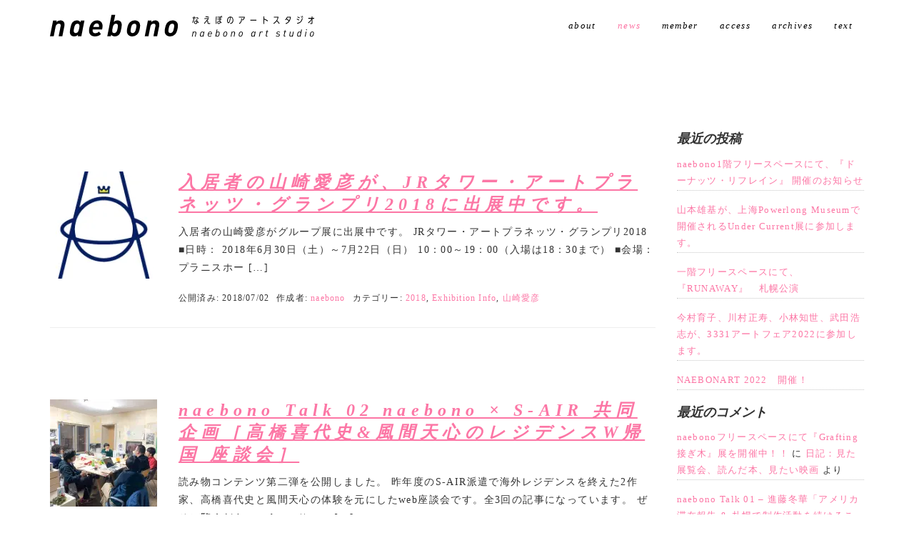

--- FILE ---
content_type: text/html; charset=UTF-8
request_url: https://www.naebono.com/news/page/16
body_size: 78948
content:
<!DOCTYPE html>
<html lang="ja">
<head prefix="og: http://ogp.me/ns# fb: http://ogp.me/ns/fb# website: http://ogp.me/ns/website#">
	<meta charset="UTF-8">
	<meta name="viewport" content="width=device-width, initial-scale=1.0, maximum-scale=1.0, user-scalable=0" />
	<link rel="pingback" href="https://www.naebono.com/xmlrpc.php" />
	<script src="http://maps.google.com/maps/api/js?sensor=true"></script>
	<script src="https://maps.googleapis.com/maps/api/js?key=AIzaSyBDUl9bsDRbTt9XavAMRACZG1xKVKeSkAo"></script>
	<script src="https://www.naebono.com/wp-content/themes/habakiri-child/js/naebono_googlemap.js"></script>
	<script src="https://use.typekit.net/rct4aye.js"></script>
	<script>try{Typekit.load({ async: true });}catch(e){}</script>
	<!--[if lt IE 9]>
	<script src="https://www.naebono.com/wp-content/themes/habakiri/js/html5shiv.min.js"></script>
	<![endif]-->
	<title>news &#8211; ページ 16 &#8211; naebono</title>
<link rel='dns-prefetch' href='//s0.wp.com' />
<link rel='dns-prefetch' href='//secure.gravatar.com' />
<link rel='dns-prefetch' href='//s.w.org' />
<link rel="alternate" type="application/rss+xml" title="naebono &raquo; フィード" href="https://www.naebono.com/feed" />
<link rel="alternate" type="application/rss+xml" title="naebono &raquo; コメントフィード" href="https://www.naebono.com/comments/feed" />
		<script type="text/javascript">
			window._wpemojiSettings = {"baseUrl":"https:\/\/s.w.org\/images\/core\/emoji\/2.3\/72x72\/","ext":".png","svgUrl":"https:\/\/s.w.org\/images\/core\/emoji\/2.3\/svg\/","svgExt":".svg","source":{"concatemoji":"https:\/\/www.naebono.com\/wp-includes\/js\/wp-emoji-release.min.js?ver=4.8.25"}};
			!function(t,a,e){var r,i,n,o=a.createElement("canvas"),l=o.getContext&&o.getContext("2d");function c(t){var e=a.createElement("script");e.src=t,e.defer=e.type="text/javascript",a.getElementsByTagName("head")[0].appendChild(e)}for(n=Array("flag","emoji4"),e.supports={everything:!0,everythingExceptFlag:!0},i=0;i<n.length;i++)e.supports[n[i]]=function(t){var e,a=String.fromCharCode;if(!l||!l.fillText)return!1;switch(l.clearRect(0,0,o.width,o.height),l.textBaseline="top",l.font="600 32px Arial",t){case"flag":return(l.fillText(a(55356,56826,55356,56819),0,0),e=o.toDataURL(),l.clearRect(0,0,o.width,o.height),l.fillText(a(55356,56826,8203,55356,56819),0,0),e===o.toDataURL())?!1:(l.clearRect(0,0,o.width,o.height),l.fillText(a(55356,57332,56128,56423,56128,56418,56128,56421,56128,56430,56128,56423,56128,56447),0,0),e=o.toDataURL(),l.clearRect(0,0,o.width,o.height),l.fillText(a(55356,57332,8203,56128,56423,8203,56128,56418,8203,56128,56421,8203,56128,56430,8203,56128,56423,8203,56128,56447),0,0),e!==o.toDataURL());case"emoji4":return l.fillText(a(55358,56794,8205,9794,65039),0,0),e=o.toDataURL(),l.clearRect(0,0,o.width,o.height),l.fillText(a(55358,56794,8203,9794,65039),0,0),e!==o.toDataURL()}return!1}(n[i]),e.supports.everything=e.supports.everything&&e.supports[n[i]],"flag"!==n[i]&&(e.supports.everythingExceptFlag=e.supports.everythingExceptFlag&&e.supports[n[i]]);e.supports.everythingExceptFlag=e.supports.everythingExceptFlag&&!e.supports.flag,e.DOMReady=!1,e.readyCallback=function(){e.DOMReady=!0},e.supports.everything||(r=function(){e.readyCallback()},a.addEventListener?(a.addEventListener("DOMContentLoaded",r,!1),t.addEventListener("load",r,!1)):(t.attachEvent("onload",r),a.attachEvent("onreadystatechange",function(){"complete"===a.readyState&&e.readyCallback()})),(r=e.source||{}).concatemoji?c(r.concatemoji):r.wpemoji&&r.twemoji&&(c(r.twemoji),c(r.wpemoji)))}(window,document,window._wpemojiSettings);
		</script>
		<style type="text/css">
img.wp-smiley,
img.emoji {
	display: inline !important;
	border: none !important;
	box-shadow: none !important;
	height: 1em !important;
	width: 1em !important;
	margin: 0 .07em !important;
	vertical-align: -0.1em !important;
	background: none !important;
	padding: 0 !important;
}
</style>
<link rel='stylesheet' id='responsive-lightbox-imagelightbox-css'  href='https://www.naebono.com/wp-content/plugins/responsive-lightbox/assets/imagelightbox/css/imagelightbox.min.css?ver=2.1.0' type='text/css' media='all' />
<link rel='stylesheet' id='whats-new-style-css'  href='https://www.naebono.com/wp-content/plugins/whats-new-genarator/whats-new.css?ver=2.0.2' type='text/css' media='all' />
<link rel='stylesheet' id='habakiri-assets-css'  href='https://www.naebono.com/wp-content/themes/habakiri/css/assets.min.css?ver=4.8.25' type='text/css' media='all' />
<link rel='stylesheet' id='habakiri-css'  href='https://www.naebono.com/wp-content/themes/habakiri/style.min.css?ver=20200324011138' type='text/css' media='all' />
<link rel='stylesheet' id='habakiri-child-css'  href='https://www.naebono.com/wp-content/themes/habakiri-child/style.css?ver=20200324011138' type='text/css' media='all' />
<!-- Inline jetpack_facebook_likebox -->
<style id='jetpack_facebook_likebox-inline-css' type='text/css'>
.widget_facebook_likebox {
	overflow: hidden;
}

</style>
<link rel='stylesheet' id='jetpack-widget-social-icons-styles-css'  href='https://www.naebono.com/wp-content/plugins/jetpack/modules/widgets/social-icons/social-icons.css?ver=20170506' type='text/css' media='all' />
<link rel='stylesheet' id='jetpack_css-css'  href='https://www.naebono.com/wp-content/plugins/jetpack/css/jetpack.css?ver=6.1.5' type='text/css' media='all' />
<script type='text/javascript' src='https://www.naebono.com/wp-includes/js/jquery/jquery.js?ver=1.12.4'></script>
<script type='text/javascript' src='https://www.naebono.com/wp-includes/js/jquery/jquery-migrate.min.js?ver=1.4.1'></script>
<script type='text/javascript' src='https://www.naebono.com/wp-content/plugins/responsive-lightbox/assets/imagelightbox/js/imagelightbox.min.js?ver=2.1.0'></script>
<script type='text/javascript' src='https://www.naebono.com/wp-content/plugins/responsive-lightbox/assets/infinitescroll/infinite-scroll.pkgd.min.js?ver=4.8.25'></script>
<script type='text/javascript'>
/* <![CDATA[ */
var rlArgs = {"script":"imagelightbox","selector":"lightbox","customEvents":"","activeGalleries":"0","animationSpeed":"250","preloadNext":"1","enableKeyboard":"1","quitOnEnd":"0","quitOnImageClick":"0","quitOnDocumentClick":"1","woocommerce_gallery":"0","ajaxurl":"https:\/\/www.naebono.com\/wp-admin\/admin-ajax.php","nonce":"3092c362bf"};
/* ]]> */
</script>
<script type='text/javascript' src='https://www.naebono.com/wp-content/plugins/responsive-lightbox/js/front.js?ver=2.1.0'></script>
<link rel='https://api.w.org/' href='https://www.naebono.com/wp-json/' />
<link rel="EditURI" type="application/rsd+xml" title="RSD" href="https://www.naebono.com/xmlrpc.php?rsd" />
<link rel="wlwmanifest" type="application/wlwmanifest+xml" href="https://www.naebono.com/wp-includes/wlwmanifest.xml" /> 
<meta name="generator" content="WordPress 4.8.25" />

<link rel='dns-prefetch' href='//v0.wordpress.com'/>
<link rel='dns-prefetch' href='//i0.wp.com'/>
<link rel='dns-prefetch' href='//i1.wp.com'/>
<link rel='dns-prefetch' href='//i2.wp.com'/>
<link rel='dns-prefetch' href='//widgets.wp.com'/>
<link rel='dns-prefetch' href='//s0.wp.com'/>
<link rel='dns-prefetch' href='//0.gravatar.com'/>
<link rel='dns-prefetch' href='//1.gravatar.com'/>
<link rel='dns-prefetch' href='//2.gravatar.com'/>
<style type='text/css'>img#wpstats{display:none}</style>		<style>
		/* Safari 6.1+ (10.0 is the latest version of Safari at this time) */
		@media (max-width: 991px) and (min-color-index: 0) and (-webkit-min-device-pixel-ratio: 0) { @media () {
			display: block !important;
			.header__col {
				width: 100%;
			}
		}}
		</style>
				<style type="text/css">.recentcomments a{display:inline !important;padding:0 !important;margin:0 !important;}</style>
		
<!-- Jetpack Open Graph Tags -->
<meta property="og:type" content="website" />
<meta property="og:title" content="naebono" />
<meta property="og:description" content="naebono art studio" />
<meta property="og:url" content="https://www.naebono.com/news" />
<meta property="og:site_name" content="naebono" />
<meta property="og:image" content="https://i1.wp.com/www.naebono.com/wp-content/uploads/2017/07/cropped-sitelogo.png?fit=512%2C512&amp;ssl=1" />
<meta property="og:image:width" content="512" />
<meta property="og:image:height" content="512" />
<meta property="og:locale" content="ja_JP" />

<!-- End Jetpack Open Graph Tags -->
<style>a{color:#fc76a5}a:focus,a:active,a:hover{color:#a8a8a8}.site-branding a{color:#000}.responsive-nav a{color:#000;font-size:13px}.responsive-nav a small{color:#ffffff;font-size:10px}.responsive-nav a:hover small,.responsive-nav a:active small,.responsive-nav .current-menu-item small,.responsive-nav .current-menu-ancestor small,.responsive-nav .current-menu-parent small,.responsive-nav .current_page_item small,.responsive-nav .current_page_parent small{color:#ffffff}.responsive-nav .menu>.menu-item>a,.header--transparency.header--fixed--is_scrolled .responsive-nav .menu>.menu-item>a{background-color:transparent;padding:23px 15px}.responsive-nav .menu>.menu-item>a:hover,.responsive-nav .menu>.menu-item>a:active,.responsive-nav .menu>.current-menu-item>a,.responsive-nav .menu>.current-menu-ancestor>a,.responsive-nav .menu>.current-menu-parent>a,.responsive-nav .menu>.current_page_item>a,.responsive-nav .menu>.current_page_parent>a,.header--transparency.header--fixed--is_scrolled .responsive-nav .menu>.menu-item>a:hover,.header--transparency.header--fixed--is_scrolled .responsive-nav .menu>.menu-item>a:active,.header--transparency.header--fixed--is_scrolled .responsive-nav .menu>.current-menu-item>a,.header--transparency.header--fixed--is_scrolled .responsive-nav .menu>.current-menu-ancestor>a,.header--transparency.header--fixed--is_scrolled .responsive-nav .menu>.current-menu-parent>a,.header--transparency.header--fixed--is_scrolled .responsive-nav .menu>.current_page_item>a,.header--transparency.header--fixed--is_scrolled .responsive-nav .menu>.current_page_parent>a{background-color:transparent;color:#fc76a5}.responsive-nav .sub-menu a{background-color:#fc76a5;color:#ffffff}.responsive-nav .sub-menu a:hover,.responsive-nav .sub-menu a:active,.responsive-nav .sub-menu .current-menu-item a,.responsive-nav .sub-menu .current-menu-ancestor a,.responsive-nav .sub-menu .current-menu-parent a,.responsive-nav .sub-menu .current_page_item a,.responsive-nav .sub-menu .current_page_parent a{background-color:#fc76a5;color:#fcd4e2}.off-canvas-nav{font-size:12px}.responsive-nav,.header--transparency.header--fixed--is_scrolled .responsive-nav{background-color:transparent}#responsive-btn{background-color:transparent;border-color:#eee;color:#000}#responsive-btn:hover{background-color:#f5f5f5;border-color:#eee;color:#000}.habakiri-slider__transparent-layer{background-color:rgba( 0,0,0, 0.1 )}.page-header{background-color:#222;color:#fff}.pagination>li>a{color:#fc76a5}.pagination>li>span{background-color:#fc76a5;border-color:#fc76a5}.pagination>li>a:focus,.pagination>li>a:hover,.pagination>li>span:focus,.pagination>li>span:hover{color:#a8a8a8}.header{background-color:#ffffff}.header--transparency.header--fixed--is_scrolled{background-color:#ffffff !important}.footer{background-color:#ffffff}.footer-widget-area a{color:#000000}.footer-widget-area,.footer-widget-area .widget_calendar #wp-calendar caption{color:#000000}.footer-widget-area .widget_calendar #wp-calendar,.footer-widget-area .widget_calendar #wp-calendar *{border-color:#000000}@media(min-width:992px){.responsive-nav{display:block}.off-canvas-nav,#responsive-btn{display:none !important}.header--2row{padding-bottom:0}.header--2row .header__col,.header--center .header__col{display:block}.header--2row .responsive-nav,.header--center .responsive-nav{margin-right:-1000px;margin-left:-1000px;padding-right:1000px;padding-left:1000px}.header--2row .site-branding,.header--center .site-branding{padding-bottom:0}.header--center .site-branding{text-align:center}}</style><link rel="icon" href="https://i1.wp.com/www.naebono.com/wp-content/uploads/2017/07/cropped-sitelogo.png?fit=32%2C32&#038;ssl=1" sizes="32x32" />
<link rel="icon" href="https://i1.wp.com/www.naebono.com/wp-content/uploads/2017/07/cropped-sitelogo.png?fit=192%2C192&#038;ssl=1" sizes="192x192" />
<link rel="apple-touch-icon-precomposed" href="https://i1.wp.com/www.naebono.com/wp-content/uploads/2017/07/cropped-sitelogo.png?fit=180%2C180&#038;ssl=1" />
<meta name="msapplication-TileImage" content="https://i1.wp.com/www.naebono.com/wp-content/uploads/2017/07/cropped-sitelogo.png?fit=270%2C270&#038;ssl=1" />
</head>
<body onload="initialize();" class="blog paged paged-16">
<div id="container">
		<header id="header" class="header header--transparency header--fixed">
				<div class="container">
			<div class="row header__content">
				<div class="col-xs-10 col-md-4 header__col">
					
<div class="site-branding">
	<h1 class="site-branding__heading">
		<a href="https://www.naebono.com/" rel="home"><img src="http://www.naebono.com/wp-content/uploads/2018/05/logo370.svg" alt="naebono" class="site-branding__logo" /></a>	</h1>
<!-- end .site-branding --></div>
				<!-- end .header__col --></div>
				<div class="col-xs-2 col-md-8 header__col global-nav-wrapper clearfix">
					
<nav class="global-nav js-responsive-nav nav--hide" role="navigation">
	<div class="menu-main-container"><ul id="menu-main" class="menu"><li id="menu-item-27" class="menu-item menu-item-type-post_type menu-item-object-page menu-item-27"><a href="https://www.naebono.com/about">about</a></li>
<li id="menu-item-25" class="menu-item menu-item-type-post_type menu-item-object-page current-menu-item page_item page-item-17 current_page_item current_page_parent menu-item-25"><a href="https://www.naebono.com/news">news</a></li>
<li id="menu-item-26" class="menu-item menu-item-type-post_type menu-item-object-page menu-item-26"><a href="https://www.naebono.com/member">member</a></li>
<li id="menu-item-28" class="menu-item menu-item-type-post_type menu-item-object-page menu-item-28"><a href="https://www.naebono.com/access">access</a></li>
<li id="menu-item-521" class="menu-item menu-item-type-post_type menu-item-object-page menu-item-has-children menu-item-521"><a href="https://www.naebono.com/archives">archives</a>
<ul  class="sub-menu">
	<li id="menu-item-1053" class="menu-item menu-item-type-taxonomy menu-item-object-event-cat menu-item-has-children menu-item-1053"><a href="https://www.naebono.com/event-cat/2019">2019</a>
	<ul  class="sub-menu">
		<li id="menu-item-1173" class="menu-item menu-item-type-post_type menu-item-object-event menu-item-1173"><a href="https://www.naebono.com/archives/event/%e3%80%8esubjective-observations%e3%80%8f-vincent-de-boer-in-japan">『SUBJECTIVE OBSERVATIONS』 Vincent de Boer in Japan</a></li>
		<li id="menu-item-1037" class="menu-item menu-item-type-post_type menu-item-object-event menu-item-1037"><a href="https://www.naebono.com/archives/event/%e3%82%a2%e3%83%bc%e3%83%88%e3%83%bb%e3%82%a2%e3%83%89%e3%83%90%e3%82%a4%e3%82%b6%e3%83%bc-%e5%a1%a9%e5%8e%9f%e5%b0%86%e5%bf%97%e3%81%ab%e8%a8%8a%e3%81%8f%ef%bc%81%ef%bc%81%e3%82%a2%e3%83%bc%e3%83%86">naebono TALK 『アート・アドバイザー 塩原将志に訊く！！アーティスト、ギャラリー、コレクターのリアルな場』</a></li>
		<li id="menu-item-1038" class="menu-item menu-item-type-post_type menu-item-object-event menu-item-1038"><a href="https://www.naebono.com/archives/event/grafting">Grafting 接ぎ木</a></li>
		<li id="menu-item-1039" class="menu-item menu-item-type-post_type menu-item-object-event menu-item-1039"><a href="https://www.naebono.com/archives/event/%e3%81%aa%e3%81%88%e3%81%bc%e3%81%ae%e3%82%aa%e3%83%bc%e3%83%97%e3%83%b3%e3%82%b9%e3%82%bf%e3%82%b8%e3%82%aa2019-summer-%ef%bc%8b-%e5%87%ba%e5%bc%b5%e3%83%88%e3%83%bc%e3%82%af%e3%82%a4%e3%83%99">なえぼのオープンスタジオ2019 Summer ＋ 出張トークイベント「進藤冬華×天野太郎　移住の子展 in naebono」</a></li>
		<li id="menu-item-1040" class="menu-item menu-item-type-post_type menu-item-object-event menu-item-1040"><a href="https://www.naebono.com/archives/event/%e5%af%be%e8%a9%b1%e3%82%a4%e3%83%99%e3%83%b3%e3%83%88-monk%e5%83%a7%e4%be%b6-x-artist%e3%82%a2%e3%83%bc%e3%83%86%e3%82%a3%e3%82%b9%e3%83%88">対話イベント [ Monk(僧侶) × Artist(アーティスト) ]</a></li>
	</ul>
</li>
	<li id="menu-item-1052" class="menu-item menu-item-type-taxonomy menu-item-object-event-cat menu-item-has-children menu-item-1052"><a href="https://www.naebono.com/event-cat/2018">2018</a>
	<ul  class="sub-menu">
		<li id="menu-item-1041" class="menu-item menu-item-type-post_type menu-item-object-event menu-item-1041"><a href="https://www.naebono.com/archives/event/%e6%8c%87%e8%bc%aa%e3%83%9b%e3%83%86%e3%83%ab%e5%85%ac%e6%bc%94%e3%80%8c%e3%83%90%e3%82%bf%e3%82%a4%e3%83%a6%e3%81%ae%e3%83%90%e3%82%b9%e3%83%ad%e3%83%bc%e3%83%96%e3%80%8d">指輪ホテル公演「バタイユのバスローブ」</a></li>
		<li id="menu-item-1042" class="menu-item menu-item-type-post_type menu-item-object-event menu-item-1042"><a href="https://www.naebono.com/archives/event/%e3%83%a4%e3%83%b3%e3%83%bb%e3%83%ac%e3%82%a4%ef%bc%86%e3%83%98%e3%83%ac%e3%83%b3%e3%83%bb%e3%82%b0%e3%83%ad%e3%83%bc%e3%83%96%e3%83%bb%e3%83%9b%e3%83%af%e3%82%a4%e3%83%88%e5%b1%95%e8%a6%a7%e4%bc%9a">ヤン・レイ＆ヘレン・グローブ・ホワイト展覧会＆トーク / naebonoオープンスタジオ</a></li>
		<li id="menu-item-1043" class="menu-item menu-item-type-post_type menu-item-object-event menu-item-1043"><a href="https://www.naebono.com/archives/event/think-super-market-%e3%83%bcthink-school-2018%ef%bd%9c%e4%bc%81%e7%94%bb%e3%82%b3%e3%83%bc%e3%82%b9%e5%88%b6%e4%bd%9c%e3%82%b3%e3%83%bc%e3%82%b9%ef%bd%9c%e5%89%8d%e6%9c%9f%e8%aa%b2%e9%a1%8c%e7%99%ba">THINK SUPER MARKET ーThink School 2018｜企画コース制作コース｜前期課題発表会ー</a></li>
		<li id="menu-item-1044" class="menu-item menu-item-type-post_type menu-item-object-event menu-item-1044"><a href="https://www.naebono.com/archives/event/mexicaido-%ef%bc%8b%e3%80%80naebono-open-studio">MEXICAIDO ＋　Naebono open studio</a></li>
		<li id="menu-item-1045" class="menu-item menu-item-type-post_type menu-item-object-event menu-item-1045"><a href="https://www.naebono.com/archives/event/naebonoxs-air%e5%85%b1%e5%90%8c%e4%bc%81%e7%94%bb%e3%80%80%e3%80%8c%e9%ab%98%e6%a9%8b%e5%96%9c%e4%bb%a3%e5%8f%b2-%e9%a2%a8%e9%96%93%e5%a4%a9%e5%bf%83-%e3%81%ae%e3%83%ac%e3%82%b8%e3%83%87">naebono×S-AIR共同企画　「高橋喜代史 &#038; 風間天心 のレジデンスW帰国 座談会」</a></li>
		<li id="menu-item-1046" class="menu-item menu-item-type-post_type menu-item-object-event menu-item-1046"><a href="https://www.naebono.com/archives/event/s-air-exchange-programme-2017">S-AIR EXCHANGE PROGRAMME 2017 ジェレミー・ハッチソン展覧会「法的要件」</a></li>
		<li id="menu-item-1047" class="menu-item menu-item-type-post_type menu-item-object-event menu-item-1047"><a href="https://www.naebono.com/archives/event/naebono-talk-%e9%80%b2%e8%97%a4%e5%86%ac%e8%8f%af">naebono Talk 進藤冬華</a></li>
	</ul>
</li>
	<li id="menu-item-1054" class="menu-item menu-item-type-taxonomy menu-item-object-event-cat menu-item-has-children menu-item-1054"><a href="https://www.naebono.com/event-cat/2017">2017</a>
	<ul  class="sub-menu">
		<li id="menu-item-1048" class="menu-item menu-item-type-post_type menu-item-object-event menu-item-1048"><a href="https://www.naebono.com/archives/event/s-air%e7%a7%8b%e6%9c%9f%e3%83%ac%e3%82%b8%e3%83%87%e3%83%b3%e3%82%b9%e3%83%97%e3%83%ad%e3%82%b0%e3%83%a9%e3%83%a0%e6%bb%9e%e5%9c%a8%e5%88%b6%e4%bd%9c%e6%88%90%e6%9e%9c%e7%99%ba%e8%a1%a8%e3%80%8c">S-AIR秋期レジデンスプログラム滞在制作成果発表「マリーン・イム &#038; エヴァ・ジェルソン　展覧会」＋　naebono open studios</a></li>
		<li id="menu-item-1049" class="menu-item menu-item-type-post_type menu-item-object-event menu-item-1049"><a href="https://www.naebono.com/archives/event/%e3%81%aa%e3%81%88%e3%81%bc%e3%81%ae%e3%82%a2%e3%83%bc%e3%83%88%e3%82%b9%e3%82%bf%e3%82%b8%e3%82%aa-%e3%82%aa%e3%83%bc%e3%83%97%e3%83%8b%e3%83%b3%e3%82%b0%e3%83%91%e3%83%bc%e3%83%86%e3%82%a3">なえぼのアートスタジオ オープニングパーティ</a></li>
		<li id="menu-item-1050" class="menu-item menu-item-type-post_type menu-item-object-event menu-item-1050"><a href="https://www.naebono.com/archives/event/live%ef%bc%9amario-de-vega-%e6%b9%bf%e3%81%a3%e3%81%9f%e7%8a%ac-%e5%a0%80%e5%b0%be%e5%af%9b%e5%a4%aa%e3%80%80">Live：Mario de Vega / 湿った犬 / 堀尾寛太　</a></li>
	</ul>
</li>
</ul>
</li>
<li id="menu-item-974" class="menu-item menu-item-type-post_type menu-item-object-page menu-item-has-children menu-item-974"><a href="https://www.naebono.com/text">text</a>
<ul  class="sub-menu">
	<li id="menu-item-1225" class="menu-item menu-item-type-post_type menu-item-object-naebonotalk menu-item-1225"><a href="https://www.naebono.com/naebonotalk/naebono-talk-shiobara-1">naebono Talk 「アート・アドバイザー 塩原将志に訊く！！アーティスト、ギャラリー、コレクターのリアルな場」</a></li>
	<li id="menu-item-1309" class="menu-item menu-item-type-post_type menu-item-object-naebonotalk menu-item-1309"><a href="https://www.naebono.com/naebonotalk/graftingtalk01">Grafting 接ぎ木 アーティストトーク</a></li>
	<li id="menu-item-1055" class="menu-item menu-item-type-post_type menu-item-object-naebonotalk menu-item-1055"><a href="https://www.naebono.com/naebonotalk/naebonotalk02-1">naebono Talk 02 – 高橋喜代史&#038;風間天心のレジデンスW帰国 座談会</a></li>
	<li id="menu-item-1056" class="menu-item menu-item-type-post_type menu-item-object-naebonotalk menu-item-1056"><a href="https://www.naebono.com/naebonotalk/naebono-talk-01-%e9%80%b2%e8%97%a4%e5%86%ac%e8%8f%af%e3%80%8c%e3%82%a2%e3%83%a1%e3%83%aa%e3%82%ab%e6%bb%9e%e5%9c%a8%e5%a0%b1%e5%91%8a-%e6%9c%ad%e5%b9%8c%e3%81%a7%e5%88%b6%e4%bd%9c%e6%b4%bb">naebono Talk 01 – 進藤冬華</a></li>
</ul>
</li>
</ul></div><!-- end .global-nav --></nav>
					<div id="responsive-btn"></div>
				<!-- end .header__col --></div>
			<!-- end .row --></div>
		<!-- end .container --></div>
			<!-- end #header --></header>
	<div id="contents">
		
<div class="sub-page-contents">
	<div class="container">
	<div class="row">
		<div class="col-md-9">
			<main id="main" role="main">

								<article class="article article--archive">
	<div class="entry">
				<div class="entries entries--archive">
							<article class="article article--summary post-647 post type-post status-publish format-standard has-post-thumbnail hentry category-8 category-exhibition-info category-14">

	
		<div class="entry--has_media entry">
			<div class="entry--has_media__inner">
				<div class="entry--has_media__media">
							<a href="https://www.naebono.com/archives/647" class="entry--has_media__link">
							<img width="150" height="150" src="https://i0.wp.com/www.naebono.com/wp-content/uploads/2018/07/artplanets_01.jpg?resize=150%2C150&amp;ssl=1" class=" wp-post-image" alt="" data-attachment-id="650" data-permalink="https://www.naebono.com/archives/647/artplanets_01" data-orig-file="https://i0.wp.com/www.naebono.com/wp-content/uploads/2018/07/artplanets_01.jpg?fit=163%2C265&amp;ssl=1" data-orig-size="163,265" data-comments-opened="1" data-image-meta="{&quot;aperture&quot;:&quot;0&quot;,&quot;credit&quot;:&quot;&quot;,&quot;camera&quot;:&quot;&quot;,&quot;caption&quot;:&quot;&quot;,&quot;created_timestamp&quot;:&quot;0&quot;,&quot;copyright&quot;:&quot;&quot;,&quot;focal_length&quot;:&quot;0&quot;,&quot;iso&quot;:&quot;0&quot;,&quot;shutter_speed&quot;:&quot;0&quot;,&quot;title&quot;:&quot;&quot;,&quot;orientation&quot;:&quot;0&quot;}" data-image-title="artplanets_01" data-image-description="" data-medium-file="https://i0.wp.com/www.naebono.com/wp-content/uploads/2018/07/artplanets_01.jpg?fit=163%2C265&amp;ssl=1" data-large-file="https://i0.wp.com/www.naebono.com/wp-content/uploads/2018/07/artplanets_01.jpg?fit=163%2C265&amp;ssl=1" />					</a>
						<!-- end .entry--has_media__media --></div>
				<div class="entry--has_media__body">
									<h1 class="entry__title entry-title h3"><a href="https://www.naebono.com/archives/647">入居者の山崎愛彦が、JRタワー・アートプラネッツ・グランプリ2018に出展中です。</a></h1>
									<div class="entry__summary">
						<p>入居者の山崎愛彦がグループ展に出展中です。 JRタワー・アートプラネッツ・グランプリ2018 ■日時： 2018年6月30日（土）～7月22日（日） 10：00～19：00（入場は18：30まで） ■会場： プラニスホー [&hellip;]</p>
					<!-- end .entry__summary --></div>
							<div class="entry-meta">
			<ul class="entry-meta__list">
				<li class="entry-meta__item published"><time datetime="2018-07-02T19:29:31+00:00">公開済み: 2018/07/02</time></li><li class="entry-meta__item updated hidden"><time datetime="2018-07-17T19:33:42+00:00">更新: 2018/07/17</time></li><li class="entry-meta__item vCard author">作成者: <a href="https://www.naebono.com/archives/author/admin"><span class="fn">naebono</span></a></li><li class="entry-meta__item categories">カテゴリー: <a href="https://www.naebono.com/archives/category/2018">2018</a>, <a href="https://www.naebono.com/archives/category/exhibition-info">Exhibition Info</a>, <a href="https://www.naebono.com/archives/category/%e5%b1%b1%e5%b4%8e%e6%84%9b%e5%bd%a6">山崎愛彦</a></li>			</ul>
		<!-- end .entry-meta --></div>
						<!-- end .entry--has_media__body --></div>
			<!-- end .entry--has_media__inner --></div>
		<!-- end .entry--has_media --></div>

	
</article>
							<article class="article article--summary post-637 post type-post status-publish format-standard has-post-thumbnail hentry category-8 category-naebono-talk category-17 category-18">

	
		<div class="entry--has_media entry">
			<div class="entry--has_media__inner">
				<div class="entry--has_media__media">
							<a href="https://www.naebono.com/archives/637" class="entry--has_media__link">
							<img width="150" height="150" src="https://i2.wp.com/www.naebono.com/wp-content/uploads/2018/05/180406座談会1.jpg?resize=150%2C150&amp;ssl=1" class=" wp-post-image" alt="" srcset="https://i2.wp.com/www.naebono.com/wp-content/uploads/2018/05/180406座談会1.jpg?resize=150%2C150&amp;ssl=1 150w, https://i2.wp.com/www.naebono.com/wp-content/uploads/2018/05/180406座談会1.jpg?zoom=2&amp;resize=150%2C150 300w, https://i2.wp.com/www.naebono.com/wp-content/uploads/2018/05/180406座談会1.jpg?zoom=3&amp;resize=150%2C150 450w" sizes="(max-width: 150px) 100vw, 150px" data-attachment-id="616" data-permalink="https://www.naebono.com/naebonotalk/naebonotalk02-1/180406%e5%ba%a7%e8%ab%87%e4%bc%9a1" data-orig-file="https://i2.wp.com/www.naebono.com/wp-content/uploads/2018/05/180406座談会1.jpg?fit=1500%2C1125&amp;ssl=1" data-orig-size="1500,1125" data-comments-opened="1" data-image-meta="{&quot;aperture&quot;:&quot;0&quot;,&quot;credit&quot;:&quot;&quot;,&quot;camera&quot;:&quot;&quot;,&quot;caption&quot;:&quot;&quot;,&quot;created_timestamp&quot;:&quot;0&quot;,&quot;copyright&quot;:&quot;&quot;,&quot;focal_length&quot;:&quot;0&quot;,&quot;iso&quot;:&quot;0&quot;,&quot;shutter_speed&quot;:&quot;0&quot;,&quot;title&quot;:&quot;&quot;,&quot;orientation&quot;:&quot;0&quot;}" data-image-title="180406座談会1" data-image-description="" data-medium-file="https://i2.wp.com/www.naebono.com/wp-content/uploads/2018/05/180406座談会1.jpg?fit=300%2C225&amp;ssl=1" data-large-file="https://i2.wp.com/www.naebono.com/wp-content/uploads/2018/05/180406座談会1.jpg?fit=1024%2C768&amp;ssl=1" />					</a>
						<!-- end .entry--has_media__media --></div>
				<div class="entry--has_media__body">
									<h1 class="entry__title entry-title h3"><a href="https://www.naebono.com/archives/637">naebono Talk 02 naebono × S-AIR 共同企画［高橋喜代史&#038;風間天心のレジデンスW帰国 座談会］</a></h1>
									<div class="entry__summary">
						<p>読み物コンテンツ第二弾を公開しました。 昨年度のS-AIR派遣で海外レジデンスを終えた2作家、高橋喜代史と風間天心の体験を元にしたweb座談会です。全3回の記事になっています。 ぜひご覧ください。 https://www [&hellip;]</p>
					<!-- end .entry__summary --></div>
							<div class="entry-meta">
			<ul class="entry-meta__list">
				<li class="entry-meta__item published"><time datetime="2018-06-15T04:32:10+00:00">公開済み: 2018/06/15</time></li><li class="entry-meta__item updated hidden"><time datetime="2018-06-24T04:40:22+00:00">更新: 2018/06/24</time></li><li class="entry-meta__item vCard author">作成者: <a href="https://www.naebono.com/archives/author/admin"><span class="fn">naebono</span></a></li><li class="entry-meta__item categories">カテゴリー: <a href="https://www.naebono.com/archives/category/2018">2018</a>, <a href="https://www.naebono.com/archives/category/naebono-talk">naebono Talk</a>, <a href="https://www.naebono.com/archives/category/%e9%a2%a8%e9%96%93%e5%a4%a9%e5%bf%83">風間天心</a>, <a href="https://www.naebono.com/archives/category/%e9%ab%98%e6%a9%8b%e5%96%9c%e4%bb%a3%e5%8f%b2">高橋喜代史</a></li>			</ul>
		<!-- end .entry-meta --></div>
						<!-- end .entry--has_media__body --></div>
			<!-- end .entry--has_media__inner --></div>
		<!-- end .entry--has_media --></div>

	
</article>
							<article class="article article--summary post-628 post type-post status-publish format-standard has-post-thumbnail hentry category-8 category-s-air category-32">

	
		<div class="entry--has_media entry">
			<div class="entry--has_media__inner">
				<div class="entry--has_media__media">
							<a href="https://www.naebono.com/archives/628" class="entry--has_media__link">
							<img width="150" height="150" src="https://i2.wp.com/www.naebono.com/wp-content/uploads/2018/06/180606pearl-district.jpg?resize=150%2C150&amp;ssl=1" class=" wp-post-image" alt="" srcset="https://i2.wp.com/www.naebono.com/wp-content/uploads/2018/06/180606pearl-district.jpg?resize=150%2C150&amp;ssl=1 150w, https://i2.wp.com/www.naebono.com/wp-content/uploads/2018/06/180606pearl-district.jpg?zoom=2&amp;resize=150%2C150 300w, https://i2.wp.com/www.naebono.com/wp-content/uploads/2018/06/180606pearl-district.jpg?zoom=3&amp;resize=150%2C150 450w" sizes="(max-width: 150px) 100vw, 150px" data-attachment-id="629" data-permalink="https://www.naebono.com/archives/628/180606pearl-district" data-orig-file="https://i2.wp.com/www.naebono.com/wp-content/uploads/2018/06/180606pearl-district.jpg?fit=1300%2C675&amp;ssl=1" data-orig-size="1300,675" data-comments-opened="1" data-image-meta="{&quot;aperture&quot;:&quot;0&quot;,&quot;credit&quot;:&quot;&quot;,&quot;camera&quot;:&quot;&quot;,&quot;caption&quot;:&quot;&quot;,&quot;created_timestamp&quot;:&quot;0&quot;,&quot;copyright&quot;:&quot;&quot;,&quot;focal_length&quot;:&quot;0&quot;,&quot;iso&quot;:&quot;0&quot;,&quot;shutter_speed&quot;:&quot;0&quot;,&quot;title&quot;:&quot;&quot;,&quot;orientation&quot;:&quot;0&quot;}" data-image-title="180606pearl-district" data-image-description="" data-medium-file="https://i2.wp.com/www.naebono.com/wp-content/uploads/2018/06/180606pearl-district.jpg?fit=300%2C156&amp;ssl=1" data-large-file="https://i2.wp.com/www.naebono.com/wp-content/uploads/2018/06/180606pearl-district.jpg?fit=1024%2C532&amp;ssl=1" />					</a>
						<!-- end .entry--has_media__media --></div>
				<div class="entry--has_media__body">
									<h1 class="entry__title entry-title h3"><a href="https://www.naebono.com/archives/628">札幌のアーティストで、この夏ポートランドでレジデンスをしてみたい方、急募です！</a></h1>
									<div class="entry__summary">
						<p>【S-AIRよりお知らせ】 札幌のアーティストで、この夏ポートランドでレジデンスをしてみたい方、急募です！ NPO法人S-AIRでは、End of Summerとの連携により、札幌の姉妹都市であるポートランドでのレジデン [&hellip;]</p>
					<!-- end .entry__summary --></div>
							<div class="entry-meta">
			<ul class="entry-meta__list">
				<li class="entry-meta__item published"><time datetime="2018-06-06T15:09:17+00:00">公開済み: 2018/06/06</time></li><li class="entry-meta__item updated hidden"><time datetime="2018-06-06T15:09:50+00:00">更新: 2018/06/06</time></li><li class="entry-meta__item vCard author">作成者: <a href="https://www.naebono.com/archives/author/admin"><span class="fn">naebono</span></a></li><li class="entry-meta__item categories">カテゴリー: <a href="https://www.naebono.com/archives/category/2018">2018</a>, <a href="https://www.naebono.com/archives/category/s-air">S-AIR</a>, <a href="https://www.naebono.com/archives/category/%e3%83%ac%e3%82%b8%e3%83%87%e3%83%b3%e3%82%b9">レジデンス</a></li>			</ul>
		<!-- end .entry-meta --></div>
						<!-- end .entry--has_media__body --></div>
			<!-- end .entry--has_media__inner --></div>
		<!-- end .entry--has_media --></div>

	
</article>
							<article class="article article--summary post-554 post type-post status-publish format-standard has-post-thumbnail hentry category-8 category-event category-s-air category-17 category-18">

	
		<div class="entry--has_media entry">
			<div class="entry--has_media__inner">
				<div class="entry--has_media__media">
							<a href="https://www.naebono.com/archives/554" class="entry--has_media__link">
							<img width="150" height="150" src="https://i0.wp.com/www.naebono.com/wp-content/uploads/2018/03/dm_jeremy.jpg?resize=150%2C150&amp;ssl=1" class=" wp-post-image" alt="" srcset="https://i0.wp.com/www.naebono.com/wp-content/uploads/2018/03/dm_jeremy.jpg?w=1062&amp;ssl=1 1062w, https://i0.wp.com/www.naebono.com/wp-content/uploads/2018/03/dm_jeremy.jpg?resize=150%2C150&amp;ssl=1 150w, https://i0.wp.com/www.naebono.com/wp-content/uploads/2018/03/dm_jeremy.jpg?resize=300%2C300&amp;ssl=1 300w, https://i0.wp.com/www.naebono.com/wp-content/uploads/2018/03/dm_jeremy.jpg?resize=768%2C768&amp;ssl=1 768w, https://i0.wp.com/www.naebono.com/wp-content/uploads/2018/03/dm_jeremy.jpg?resize=1024%2C1024&amp;ssl=1 1024w" sizes="(max-width: 150px) 100vw, 150px" data-attachment-id="556" data-permalink="https://www.naebono.com/archives/554/dm_jeremy" data-orig-file="https://i0.wp.com/www.naebono.com/wp-content/uploads/2018/03/dm_jeremy.jpg?fit=1062%2C1062&amp;ssl=1" data-orig-size="1062,1062" data-comments-opened="1" data-image-meta="{&quot;aperture&quot;:&quot;0&quot;,&quot;credit&quot;:&quot;&quot;,&quot;camera&quot;:&quot;&quot;,&quot;caption&quot;:&quot;&quot;,&quot;created_timestamp&quot;:&quot;0&quot;,&quot;copyright&quot;:&quot;&quot;,&quot;focal_length&quot;:&quot;0&quot;,&quot;iso&quot;:&quot;0&quot;,&quot;shutter_speed&quot;:&quot;0&quot;,&quot;title&quot;:&quot;&quot;,&quot;orientation&quot;:&quot;0&quot;}" data-image-title="dm_jeremy" data-image-description="" data-medium-file="https://i0.wp.com/www.naebono.com/wp-content/uploads/2018/03/dm_jeremy.jpg?fit=300%2C300&amp;ssl=1" data-large-file="https://i0.wp.com/www.naebono.com/wp-content/uploads/2018/03/dm_jeremy.jpg?fit=1024%2C1024&amp;ssl=1" />					</a>
						<!-- end .entry--has_media__media --></div>
				<div class="entry--has_media__body">
									<h1 class="entry__title entry-title h3"><a href="https://www.naebono.com/archives/554">S-AIR冬期プログラム 滞在制作成果発表 ジェレミー・ハッチソン展覧会／アーティスト・トーク＆S-AIRアワード報告会のお知らせ</a></h1>
									<div class="entry__summary">
						<p>【S-AIRより】 S-AIR冬期プログラム 滞在制作成果発表 ジェレミー・ハッチソン展覧会／アーティスト・トーク＆S-AIRアワード報告会のお知らせ ￼ S-AIR冬期レジデンスプログラムでは、アーツ・カタリスト（イギ [&hellip;]</p>
					<!-- end .entry__summary --></div>
							<div class="entry-meta">
			<ul class="entry-meta__list">
				<li class="entry-meta__item published"><time datetime="2018-03-19T13:01:37+00:00">公開済み: 2018/03/19</time></li><li class="entry-meta__item updated hidden"><time datetime="2018-03-20T09:32:45+00:00">更新: 2018/03/20</time></li><li class="entry-meta__item vCard author">作成者: <a href="https://www.naebono.com/archives/author/admin"><span class="fn">naebono</span></a></li><li class="entry-meta__item categories">カテゴリー: <a href="https://www.naebono.com/archives/category/2018">2018</a>, <a href="https://www.naebono.com/archives/category/event">event</a>, <a href="https://www.naebono.com/archives/category/s-air">S-AIR</a>, <a href="https://www.naebono.com/archives/category/%e9%a2%a8%e9%96%93%e5%a4%a9%e5%bf%83">風間天心</a>, <a href="https://www.naebono.com/archives/category/%e9%ab%98%e6%a9%8b%e5%96%9c%e4%bb%a3%e5%8f%b2">高橋喜代史</a></li>			</ul>
		<!-- end .entry-meta --></div>
						<!-- end .entry--has_media__body --></div>
			<!-- end .entry--has_media__inner --></div>
		<!-- end .entry--has_media --></div>

	
</article>
							<article class="article article--summary post-641 post type-post status-publish format-standard has-post-thumbnail hentry category-8 category-naebono-talk category-10">

	
		<div class="entry--has_media entry">
			<div class="entry--has_media__inner">
				<div class="entry--has_media__media">
							<a href="https://www.naebono.com/archives/641" class="entry--has_media__link">
							<img width="150" height="150" src="https://i1.wp.com/www.naebono.com/wp-content/uploads/2018/03/180107-naebonoTalk01-thumbnail.jpg?resize=150%2C150&amp;ssl=1" class=" wp-post-image" alt="" srcset="https://i1.wp.com/www.naebono.com/wp-content/uploads/2018/03/180107-naebonoTalk01-thumbnail.jpg?w=698&amp;ssl=1 698w, https://i1.wp.com/www.naebono.com/wp-content/uploads/2018/03/180107-naebonoTalk01-thumbnail.jpg?resize=150%2C150&amp;ssl=1 150w, https://i1.wp.com/www.naebono.com/wp-content/uploads/2018/03/180107-naebonoTalk01-thumbnail.jpg?resize=300%2C300&amp;ssl=1 300w" sizes="(max-width: 150px) 100vw, 150px" data-attachment-id="493" data-permalink="https://www.naebono.com/archives/460/180107-naebonotalk01-thumbnail" data-orig-file="https://i1.wp.com/www.naebono.com/wp-content/uploads/2018/03/180107-naebonoTalk01-thumbnail.jpg?fit=698%2C698&amp;ssl=1" data-orig-size="698,698" data-comments-opened="1" data-image-meta="{&quot;aperture&quot;:&quot;0&quot;,&quot;credit&quot;:&quot;&quot;,&quot;camera&quot;:&quot;&quot;,&quot;caption&quot;:&quot;&quot;,&quot;created_timestamp&quot;:&quot;0&quot;,&quot;copyright&quot;:&quot;&quot;,&quot;focal_length&quot;:&quot;0&quot;,&quot;iso&quot;:&quot;0&quot;,&quot;shutter_speed&quot;:&quot;0&quot;,&quot;title&quot;:&quot;&quot;,&quot;orientation&quot;:&quot;0&quot;}" data-image-title="180107-naebonoTalk01-thumbnail" data-image-description="" data-medium-file="https://i1.wp.com/www.naebono.com/wp-content/uploads/2018/03/180107-naebonoTalk01-thumbnail.jpg?fit=300%2C300&amp;ssl=1" data-large-file="https://i1.wp.com/www.naebono.com/wp-content/uploads/2018/03/180107-naebonoTalk01-thumbnail.jpg?fit=698%2C698&amp;ssl=1" />					</a>
						<!-- end .entry--has_media__media --></div>
				<div class="entry--has_media__body">
									<h1 class="entry__title entry-title h3"><a href="https://www.naebono.com/archives/641">naebono Talk 01 進藤冬華 「アメリカ滞在報告&#038;札幌で制作活動を続けること」</a></h1>
									<div class="entry__summary">
						<p>進藤冬華 「アメリカ滞在報告&#038;札幌で制作活動を続けること」 本日テキストを公開しました！ 2018年1月7日に開催したトークイベントの内容を元に、言いそびれたことや答えきれなかったことなどを、 ウェブ用に新たに [&hellip;]</p>
					<!-- end .entry__summary --></div>
							<div class="entry-meta">
			<ul class="entry-meta__list">
				<li class="entry-meta__item published"><time datetime="2018-03-17T04:41:34+00:00">公開済み: 2018/03/17</time></li><li class="entry-meta__item updated hidden"><time datetime="2018-06-24T04:49:08+00:00">更新: 2018/06/24</time></li><li class="entry-meta__item vCard author">作成者: <a href="https://www.naebono.com/archives/author/admin"><span class="fn">naebono</span></a></li><li class="entry-meta__item categories">カテゴリー: <a href="https://www.naebono.com/archives/category/2018">2018</a>, <a href="https://www.naebono.com/archives/category/naebono-talk">naebono Talk</a>, <a href="https://www.naebono.com/archives/category/%e9%80%b2%e8%97%a4%e5%86%ac%e8%8f%af">進藤冬華</a></li>			</ul>
		<!-- end .entry-meta --></div>
						<!-- end .entry--has_media__body --></div>
			<!-- end .entry--has_media__inner --></div>
		<!-- end .entry--has_media --></div>

	
</article>
							<article class="article article--summary post-550 post type-post status-publish format-standard has-post-thumbnail hentry category-8 category-exhibition-info category-22 category-21">

	
		<div class="entry--has_media entry">
			<div class="entry--has_media__inner">
				<div class="entry--has_media__media">
							<a href="https://www.naebono.com/archives/550" class="entry--has_media__link">
							<img width="150" height="150" src="https://i0.wp.com/www.naebono.com/wp-content/uploads/2018/03/b8ba99_5ee1217d1f5540cbab5951bb63b12628mv2.png?resize=150%2C150&amp;ssl=1" class=" wp-post-image" alt="" srcset="https://i0.wp.com/www.naebono.com/wp-content/uploads/2018/03/b8ba99_5ee1217d1f5540cbab5951bb63b12628mv2.png?resize=150%2C150&amp;ssl=1 150w, https://i0.wp.com/www.naebono.com/wp-content/uploads/2018/03/b8ba99_5ee1217d1f5540cbab5951bb63b12628mv2.png?zoom=2&amp;resize=150%2C150 300w, https://i0.wp.com/www.naebono.com/wp-content/uploads/2018/03/b8ba99_5ee1217d1f5540cbab5951bb63b12628mv2.png?zoom=3&amp;resize=150%2C150 450w" sizes="(max-width: 150px) 100vw, 150px" data-attachment-id="551" data-permalink="https://www.naebono.com/archives/550/b8ba99_5ee1217d1f5540cbab5951bb63b12628mv2" data-orig-file="https://i0.wp.com/www.naebono.com/wp-content/uploads/2018/03/b8ba99_5ee1217d1f5540cbab5951bb63b12628mv2.png?fit=630%2C425&amp;ssl=1" data-orig-size="630,425" data-comments-opened="1" data-image-meta="{&quot;aperture&quot;:&quot;0&quot;,&quot;credit&quot;:&quot;&quot;,&quot;camera&quot;:&quot;&quot;,&quot;caption&quot;:&quot;&quot;,&quot;created_timestamp&quot;:&quot;0&quot;,&quot;copyright&quot;:&quot;&quot;,&quot;focal_length&quot;:&quot;0&quot;,&quot;iso&quot;:&quot;0&quot;,&quot;shutter_speed&quot;:&quot;0&quot;,&quot;title&quot;:&quot;&quot;,&quot;orientation&quot;:&quot;0&quot;}" data-image-title="b8ba99_5ee1217d1f5540cbab5951bb63b12628~mv2" data-image-description="" data-medium-file="https://i0.wp.com/www.naebono.com/wp-content/uploads/2018/03/b8ba99_5ee1217d1f5540cbab5951bb63b12628mv2.png?fit=300%2C202&amp;ssl=1" data-large-file="https://i0.wp.com/www.naebono.com/wp-content/uploads/2018/03/b8ba99_5ee1217d1f5540cbab5951bb63b12628mv2.png?fit=630%2C425&amp;ssl=1" />					</a>
						<!-- end .entry--has_media__media --></div>
				<div class="entry--has_media__body">
									<h1 class="entry__title entry-title h3"><a href="https://www.naebono.com/archives/550">入居者の石山ひなのと平尾拓也が、シンクスクールの卒業製作展に出展中です。</a></h1>
									<div class="entry__summary">
						<p>【Exhibition Info】 入居者の石山ひなのと平尾拓也が、シンクスクールの卒業製作展に出展中です。 Think School 2017制作コース企画コース卒業制作展「ThinkThinkThink2」 ［制作コ [&hellip;]</p>
					<!-- end .entry__summary --></div>
							<div class="entry-meta">
			<ul class="entry-meta__list">
				<li class="entry-meta__item published"><time datetime="2018-03-16T12:41:45+00:00">公開済み: 2018/03/16</time></li><li class="entry-meta__item updated hidden"><time datetime="2018-03-19T12:57:24+00:00">更新: 2018/03/19</time></li><li class="entry-meta__item vCard author">作成者: <a href="https://www.naebono.com/archives/author/admin"><span class="fn">naebono</span></a></li><li class="entry-meta__item categories">カテゴリー: <a href="https://www.naebono.com/archives/category/2018">2018</a>, <a href="https://www.naebono.com/archives/category/exhibition-info">Exhibition Info</a>, <a href="https://www.naebono.com/archives/category/%e5%b9%b3%e5%b0%be%e6%8b%93%e4%b9%9f">平尾拓也</a>, <a href="https://www.naebono.com/archives/category/%e7%9f%b3%e5%b1%b1%e3%81%b2%e3%81%aa%e3%81%ae">石山ひなの</a></li>			</ul>
		<!-- end .entry-meta --></div>
						<!-- end .entry--has_media__body --></div>
			<!-- end .entry--has_media__inner --></div>
		<!-- end .entry--has_media --></div>

	
</article>
							<article class="article article--summary post-545 post type-post status-publish format-standard has-post-thumbnail hentry category-8 category-exhibition-info category-20">

	
		<div class="entry--has_media entry">
			<div class="entry--has_media__inner">
				<div class="entry--has_media__media">
							<a href="https://www.naebono.com/archives/545" class="entry--has_media__link">
							<img width="150" height="150" src="https://i1.wp.com/www.naebono.com/wp-content/uploads/2018/03/201803kasai.jpg?resize=150%2C150&amp;ssl=1" class=" wp-post-image" alt="" srcset="https://i1.wp.com/www.naebono.com/wp-content/uploads/2018/03/201803kasai.jpg?resize=150%2C150&amp;ssl=1 150w, https://i1.wp.com/www.naebono.com/wp-content/uploads/2018/03/201803kasai.jpg?zoom=2&amp;resize=150%2C150 300w, https://i1.wp.com/www.naebono.com/wp-content/uploads/2018/03/201803kasai.jpg?zoom=3&amp;resize=150%2C150 450w" sizes="(max-width: 150px) 100vw, 150px" data-attachment-id="546" data-permalink="https://www.naebono.com/archives/545/201803kasai" data-orig-file="https://i1.wp.com/www.naebono.com/wp-content/uploads/2018/03/201803kasai.jpg?fit=586%2C492&amp;ssl=1" data-orig-size="586,492" data-comments-opened="1" data-image-meta="{&quot;aperture&quot;:&quot;0&quot;,&quot;credit&quot;:&quot;&quot;,&quot;camera&quot;:&quot;&quot;,&quot;caption&quot;:&quot;&quot;,&quot;created_timestamp&quot;:&quot;0&quot;,&quot;copyright&quot;:&quot;&quot;,&quot;focal_length&quot;:&quot;0&quot;,&quot;iso&quot;:&quot;0&quot;,&quot;shutter_speed&quot;:&quot;0&quot;,&quot;title&quot;:&quot;&quot;,&quot;orientation&quot;:&quot;0&quot;}" data-image-title="201803kasai" data-image-description="" data-medium-file="https://i1.wp.com/www.naebono.com/wp-content/uploads/2018/03/201803kasai.jpg?fit=300%2C252&amp;ssl=1" data-large-file="https://i1.wp.com/www.naebono.com/wp-content/uploads/2018/03/201803kasai.jpg?fit=586%2C492&amp;ssl=1" />					</a>
						<!-- end .entry--has_media__media --></div>
				<div class="entry--has_media__body">
									<h1 class="entry__title entry-title h3"><a href="https://www.naebono.com/archives/545">入居者の葛西由香が、個展 「日々とあそび」を開催します。</a></h1>
									<div class="entry__summary">
						<p>【Exhibition Info】 葛西由香 個展 「日々とあそび」  伝統技法「見立て」や「やつし」を取り入れつつ、日本画の知識がなくても楽しめる作品。その親しみやすさの根底で、現代において多様化する日本画の定義や、日 [&hellip;]</p>
					<!-- end .entry__summary --></div>
							<div class="entry-meta">
			<ul class="entry-meta__list">
				<li class="entry-meta__item published"><time datetime="2018-03-02T12:37:07+00:00">公開済み: 2018/03/02</time></li><li class="entry-meta__item updated hidden"><time datetime="2018-03-19T12:40:43+00:00">更新: 2018/03/19</time></li><li class="entry-meta__item vCard author">作成者: <a href="https://www.naebono.com/archives/author/admin"><span class="fn">naebono</span></a></li><li class="entry-meta__item categories">カテゴリー: <a href="https://www.naebono.com/archives/category/2018">2018</a>, <a href="https://www.naebono.com/archives/category/exhibition-info">Exhibition Info</a>, <a href="https://www.naebono.com/archives/category/%e8%91%9b%e8%a5%bf%e7%94%b1%e9%a6%99">葛西由香</a></li>			</ul>
		<!-- end .entry-meta --></div>
						<!-- end .entry--has_media__body --></div>
			<!-- end .entry--has_media__inner --></div>
		<!-- end .entry--has_media --></div>

	
</article>
							<article class="article article--summary post-542 post type-post status-publish format-standard has-post-thumbnail hentry category-8 category-exhibition-info category-16 category-19 category-15 category-17 category-18">

	
		<div class="entry--has_media entry">
			<div class="entry--has_media__inner">
				<div class="entry--has_media__media">
							<a href="https://www.naebono.com/archives/542" class="entry--has_media__link">
							<img width="150" height="150" src="https://i2.wp.com/www.naebono.com/wp-content/uploads/2018/03/topics.jpg?resize=150%2C150&amp;ssl=1" class=" wp-post-image" alt="" srcset="https://i2.wp.com/www.naebono.com/wp-content/uploads/2018/03/topics.jpg?resize=150%2C150&amp;ssl=1 150w, https://i2.wp.com/www.naebono.com/wp-content/uploads/2018/03/topics.jpg?zoom=2&amp;resize=150%2C150 300w, https://i2.wp.com/www.naebono.com/wp-content/uploads/2018/03/topics.jpg?zoom=3&amp;resize=150%2C150 450w" sizes="(max-width: 150px) 100vw, 150px" data-attachment-id="543" data-permalink="https://www.naebono.com/archives/542/topics" data-orig-file="https://i2.wp.com/www.naebono.com/wp-content/uploads/2018/03/topics.jpg?fit=473%2C670&amp;ssl=1" data-orig-size="473,670" data-comments-opened="1" data-image-meta="{&quot;aperture&quot;:&quot;0&quot;,&quot;credit&quot;:&quot;&quot;,&quot;camera&quot;:&quot;&quot;,&quot;caption&quot;:&quot;&quot;,&quot;created_timestamp&quot;:&quot;0&quot;,&quot;copyright&quot;:&quot;&quot;,&quot;focal_length&quot;:&quot;0&quot;,&quot;iso&quot;:&quot;0&quot;,&quot;shutter_speed&quot;:&quot;0&quot;,&quot;title&quot;:&quot;&quot;,&quot;orientation&quot;:&quot;0&quot;}" data-image-title="topics" data-image-description="" data-medium-file="https://i2.wp.com/www.naebono.com/wp-content/uploads/2018/03/topics.jpg?fit=212%2C300&amp;ssl=1" data-large-file="https://i2.wp.com/www.naebono.com/wp-content/uploads/2018/03/topics.jpg?fit=473%2C670&amp;ssl=1" />					</a>
						<!-- end .entry--has_media__media --></div>
				<div class="entry--has_media__body">
									<h1 class="entry__title entry-title h3"><a href="https://www.naebono.com/archives/542">今村育子、風間天心、高橋喜代史、武田浩志、山本雄基がグループ展に参加します。</a></h1>
									<div class="entry__summary">
						<p>【Exhibition Info】 今村育子、風間天心、高橋喜代史、武田浩志、山本雄基がグループ展に参加します。 『拡散した光彩たち』 JR TOWER ART BOX授賞作家展 日時：2018年3月3日(土)～3月25 [&hellip;]</p>
					<!-- end .entry__summary --></div>
							<div class="entry-meta">
			<ul class="entry-meta__list">
				<li class="entry-meta__item published"><time datetime="2018-03-02T12:30:30+00:00">公開済み: 2018/03/02</time></li><li class="entry-meta__item updated hidden"><time datetime="2018-03-19T12:40:58+00:00">更新: 2018/03/19</time></li><li class="entry-meta__item vCard author">作成者: <a href="https://www.naebono.com/archives/author/admin"><span class="fn">naebono</span></a></li><li class="entry-meta__item categories">カテゴリー: <a href="https://www.naebono.com/archives/category/2018">2018</a>, <a href="https://www.naebono.com/archives/category/exhibition-info">Exhibition Info</a>, <a href="https://www.naebono.com/archives/category/%e4%bb%8a%e6%9d%91%e8%82%b2%e5%ad%90">今村育子</a>, <a href="https://www.naebono.com/archives/category/%e5%b1%b1%e6%9c%ac%e9%9b%84%e5%9f%ba">山本雄基</a>, <a href="https://www.naebono.com/archives/category/%e6%ad%a6%e7%94%b0%e6%b5%a9%e5%bf%97">武田浩志</a>, <a href="https://www.naebono.com/archives/category/%e9%a2%a8%e9%96%93%e5%a4%a9%e5%bf%83">風間天心</a>, <a href="https://www.naebono.com/archives/category/%e9%ab%98%e6%a9%8b%e5%96%9c%e4%bb%a3%e5%8f%b2">高橋喜代史</a></li>			</ul>
		<!-- end .entry-meta --></div>
						<!-- end .entry--has_media__body --></div>
			<!-- end .entry--has_media__inner --></div>
		<!-- end .entry--has_media --></div>

	
</article>
							<article class="article article--summary post-532 post type-post status-publish format-standard has-post-thumbnail hentry category-8 category-event category-s-air">

	
		<div class="entry--has_media entry">
			<div class="entry--has_media__inner">
				<div class="entry--has_media__media">
							<a href="https://www.naebono.com/archives/532" class="entry--has_media__link">
							<img width="150" height="150" src="https://i1.wp.com/www.naebono.com/wp-content/uploads/2018/03/project52gif.gif?resize=150%2C150&amp;ssl=1" class=" wp-post-image" alt="" data-attachment-id="536" data-permalink="https://www.naebono.com/archives/532/project52gif" data-orig-file="https://i1.wp.com/www.naebono.com/wp-content/uploads/2018/03/project52gif.gif?fit=640%2C427&amp;ssl=1" data-orig-size="640,427" data-comments-opened="1" data-image-meta="{&quot;aperture&quot;:&quot;0&quot;,&quot;credit&quot;:&quot;&quot;,&quot;camera&quot;:&quot;&quot;,&quot;caption&quot;:&quot;&quot;,&quot;created_timestamp&quot;:&quot;0&quot;,&quot;copyright&quot;:&quot;&quot;,&quot;focal_length&quot;:&quot;0&quot;,&quot;iso&quot;:&quot;0&quot;,&quot;shutter_speed&quot;:&quot;0&quot;,&quot;title&quot;:&quot;&quot;,&quot;orientation&quot;:&quot;0&quot;}" data-image-title="project52gif" data-image-description="" data-medium-file="https://i1.wp.com/www.naebono.com/wp-content/uploads/2018/03/project52gif.gif?fit=300%2C200&amp;ssl=1" data-large-file="https://i1.wp.com/www.naebono.com/wp-content/uploads/2018/03/project52gif.gif?fit=640%2C427&amp;ssl=1" />					</a>
						<!-- end .entry--has_media__media --></div>
				<div class="entry--has_media__body">
									<h1 class="entry__title entry-title h3"><a href="https://www.naebono.com/archives/532">ジェレミー・ハッチソン歓迎会トーク＆ディスカッション</a></h1>
									<div class="entry__summary">
						<p>【S-AIRより】 平成29年度冬季プログラム二人目は、ロンドンのアーツ・カタリストとの連携により、ジェレミー・ハッチソンを招へいします（3月23日まで滞在）。 ハッチソンは、場所や状況に応じたシチュエーショナル・パフォ [&hellip;]</p>
					<!-- end .entry__summary --></div>
							<div class="entry-meta">
			<ul class="entry-meta__list">
				<li class="entry-meta__item published"><time datetime="2018-03-01T12:02:44+00:00">公開済み: 2018/03/01</time></li><li class="entry-meta__item updated hidden"><time datetime="2018-03-19T12:16:21+00:00">更新: 2018/03/19</time></li><li class="entry-meta__item vCard author">作成者: <a href="https://www.naebono.com/archives/author/admin"><span class="fn">naebono</span></a></li><li class="entry-meta__item categories">カテゴリー: <a href="https://www.naebono.com/archives/category/2018">2018</a>, <a href="https://www.naebono.com/archives/category/event">event</a>, <a href="https://www.naebono.com/archives/category/s-air">S-AIR</a></li>			</ul>
		<!-- end .entry-meta --></div>
						<!-- end .entry--has_media__body --></div>
			<!-- end .entry--has_media__inner --></div>
		<!-- end .entry--has_media --></div>

	
</article>
							<article class="article article--summary post-533 post type-post status-publish format-standard has-post-thumbnail hentry category-8 category-exhibition-info category-14">

	
		<div class="entry--has_media entry">
			<div class="entry--has_media__inner">
				<div class="entry--has_media__media">
							<a href="https://www.naebono.com/archives/533" class="entry--has_media__link">
							<img width="150" height="150" src="https://i1.wp.com/www.naebono.com/wp-content/uploads/2018/02/20180204_06_yoshihiko_yamazaki.jpg?resize=150%2C150&amp;ssl=1" class=" wp-post-image" alt="" data-attachment-id="549" data-permalink="https://www.naebono.com/archives/533/20180204_06_yoshihiko_yamazaki" data-orig-file="https://i1.wp.com/www.naebono.com/wp-content/uploads/2018/02/20180204_06_yoshihiko_yamazaki.jpg?fit=240%2C198&amp;ssl=1" data-orig-size="240,198" data-comments-opened="1" data-image-meta="{&quot;aperture&quot;:&quot;0&quot;,&quot;credit&quot;:&quot;&quot;,&quot;camera&quot;:&quot;&quot;,&quot;caption&quot;:&quot;&quot;,&quot;created_timestamp&quot;:&quot;0&quot;,&quot;copyright&quot;:&quot;&quot;,&quot;focal_length&quot;:&quot;0&quot;,&quot;iso&quot;:&quot;0&quot;,&quot;shutter_speed&quot;:&quot;0&quot;,&quot;title&quot;:&quot;&quot;,&quot;orientation&quot;:&quot;1&quot;}" data-image-title="20180204_06_yoshihiko_yamazaki" data-image-description="" data-medium-file="https://i1.wp.com/www.naebono.com/wp-content/uploads/2018/02/20180204_06_yoshihiko_yamazaki.jpg?fit=240%2C198&amp;ssl=1" data-large-file="https://i1.wp.com/www.naebono.com/wp-content/uploads/2018/02/20180204_06_yoshihiko_yamazaki.jpg?fit=240%2C198&amp;ssl=1" />					</a>
						<!-- end .entry--has_media__media --></div>
				<div class="entry--has_media__body">
									<h1 class="entry__title entry-title h3"><a href="https://www.naebono.com/archives/533">入居者の山崎愛彦が、グループ展に出展中です。</a></h1>
									<div class="entry__summary">
						<p>【Exhibition Info】 入居者の山崎愛彦が、グループ展に出展中です。 「夢魔とポエジイ」 日時：2018年2月24日(土)〜4月11日(水) 　　　9:30～17:00(入館16:30まで) 　　　月曜日、3 [&hellip;]</p>
					<!-- end .entry__summary --></div>
							<div class="entry-meta">
			<ul class="entry-meta__list">
				<li class="entry-meta__item published"><time datetime="2018-02-23T12:02:45+00:00">公開済み: 2018/02/23</time></li><li class="entry-meta__item updated hidden"><time datetime="2018-03-19T12:39:48+00:00">更新: 2018/03/19</time></li><li class="entry-meta__item vCard author">作成者: <a href="https://www.naebono.com/archives/author/admin"><span class="fn">naebono</span></a></li><li class="entry-meta__item categories">カテゴリー: <a href="https://www.naebono.com/archives/category/2018">2018</a>, <a href="https://www.naebono.com/archives/category/exhibition-info">Exhibition Info</a>, <a href="https://www.naebono.com/archives/category/%e5%b1%b1%e5%b4%8e%e6%84%9b%e5%bd%a6">山崎愛彦</a></li>			</ul>
		<!-- end .entry-meta --></div>
						<!-- end .entry--has_media__body --></div>
			<!-- end .entry--has_media__inner --></div>
		<!-- end .entry--has_media --></div>

	
</article>
					<!-- end .entries --></div>
					
		<nav class="pagination-wrapper">
	<ul class="pagination">
				<li><a class="prev page-numbers" href="https://www.naebono.com/news/page/15">&lt;</a></li>
				<li><a class='page-numbers' href='https://www.naebono.com/news/'>1</a></li>
				<li><span class="page-numbers dots">&hellip;</span></li>
				<li><a class='page-numbers' href='https://www.naebono.com/news/page/11'>11</a></li>
				<li><a class='page-numbers' href='https://www.naebono.com/news/page/12'>12</a></li>
				<li><a class='page-numbers' href='https://www.naebono.com/news/page/13'>13</a></li>
				<li><a class='page-numbers' href='https://www.naebono.com/news/page/14'>14</a></li>
				<li><a class='page-numbers' href='https://www.naebono.com/news/page/15'>15</a></li>
				<li><span class='page-numbers current'>16</span></li>
				<li><a class='page-numbers' href='https://www.naebono.com/news/page/17'>17</a></li>
				<li><a class="next page-numbers" href="https://www.naebono.com/news/page/17">&gt;</a></li>
			</ul>
</nav>
	<!-- end .entry --></div>
</article>

			<!-- end #main --></main>
		<!-- end .col-md-9 --></div>
		<div class="col-md-3">
			<aside id="sub">
	<div class="sidebar"><div id="facebook-likebox-2" class="widget sidebar-widget widget_facebook_likebox">		<div id="fb-root"></div>
		<div class="fb-page" data-href="https://www.facebook.com/naebono/" data-width="340"  data-height="580" data-hide-cover="false" data-show-facepile="true" data-show-posts="true">
		<div class="fb-xfbml-parse-ignore"><blockquote cite="https://www.facebook.com/naebono/"><a href="https://www.facebook.com/naebono/"></a></blockquote></div>
		</div>
		</div>		<div id="recent-posts-2" class="widget sidebar-widget widget_recent_entries">		<h2 class="sidebar-widget__title h4">最近の投稿</h2>
		<ul>
					<li>
				<a href="https://www.naebono.com/archives/1610">naebono1階フリースペースにて、『ドーナッツ・リフレイン』 開催のお知らせ</a>
						</li>
					<li>
				<a href="https://www.naebono.com/archives/1601">山本雄基が、上海Powerlong Museumで開催されるUnder Current展に参加します。</a>
						</li>
					<li>
				<a href="https://www.naebono.com/archives/1569">一階フリースペースにて、『RUNAWAY』　札幌公演</a>
						</li>
					<li>
				<a href="https://www.naebono.com/archives/1573">今村育子、川村正寿、小林知世、武田浩志が、3331アートフェア2022に参加します。</a>
						</li>
					<li>
				<a href="https://www.naebono.com/archives/1563">NAEBONART 2022　開催！</a>
						</li>
				</ul>
		</div>		<div id="recent-comments-2" class="widget sidebar-widget widget_recent_comments"><h2 class="sidebar-widget__title h4">最近のコメント</h2>
<ul id="recentcomments"><li class="recentcomments"><a href="https://www.naebono.com/archives/882#comment-3763">naebonoフリースペースにて『Grafting 接ぎ木』展を開催中！！</a> に <span class="comment-author-link"><a href='http://www.freepaper-wg.com/archives/19742' rel='external nofollow' class='url'>日記：見た展覧会、読んだ本、見たい映画</a></span> より</li><li class="recentcomments"><a href="https://www.naebono.com/archives/476#comment-3200">naebono Talk 01 &#8211; 進藤冬華「アメリカ滞在報告 &#038; 札幌で制作活動を続けること」-第2回［「私が見た美術」及び「美術史」について］</a> に <span class="comment-author-link"><a href='https://www.naebono.com/archives/460' rel='external nofollow' class='url'>naebono Talk 01 &#8211; 進藤冬華「アメリカ滞在報告 &#038; 札幌で制作活動を続けること」-第1回［トークの趣旨と、滞在の概要］ &#8211; naebono</a></span> より</li></ul></div><div id="archives-2" class="widget sidebar-widget widget_archive"><h2 class="sidebar-widget__title h4">アーカイブ</h2>
		<ul>
			<li><a href='https://www.naebono.com/archives/date/2023/10'>2023年10月</a></li>
	<li><a href='https://www.naebono.com/archives/date/2022/11'>2022年11月</a></li>
	<li><a href='https://www.naebono.com/archives/date/2022/10'>2022年10月</a></li>
	<li><a href='https://www.naebono.com/archives/date/2022/09'>2022年9月</a></li>
	<li><a href='https://www.naebono.com/archives/date/2022/08'>2022年8月</a></li>
	<li><a href='https://www.naebono.com/archives/date/2022/07'>2022年7月</a></li>
	<li><a href='https://www.naebono.com/archives/date/2022/06'>2022年6月</a></li>
	<li><a href='https://www.naebono.com/archives/date/2022/05'>2022年5月</a></li>
	<li><a href='https://www.naebono.com/archives/date/2021/12'>2021年12月</a></li>
	<li><a href='https://www.naebono.com/archives/date/2021/11'>2021年11月</a></li>
	<li><a href='https://www.naebono.com/archives/date/2021/10'>2021年10月</a></li>
	<li><a href='https://www.naebono.com/archives/date/2021/09'>2021年9月</a></li>
	<li><a href='https://www.naebono.com/archives/date/2021/08'>2021年8月</a></li>
	<li><a href='https://www.naebono.com/archives/date/2021/06'>2021年6月</a></li>
	<li><a href='https://www.naebono.com/archives/date/2021/05'>2021年5月</a></li>
	<li><a href='https://www.naebono.com/archives/date/2021/04'>2021年4月</a></li>
	<li><a href='https://www.naebono.com/archives/date/2021/03'>2021年3月</a></li>
	<li><a href='https://www.naebono.com/archives/date/2021/02'>2021年2月</a></li>
	<li><a href='https://www.naebono.com/archives/date/2021/01'>2021年1月</a></li>
	<li><a href='https://www.naebono.com/archives/date/2020/12'>2020年12月</a></li>
	<li><a href='https://www.naebono.com/archives/date/2020/10'>2020年10月</a></li>
	<li><a href='https://www.naebono.com/archives/date/2020/09'>2020年9月</a></li>
	<li><a href='https://www.naebono.com/archives/date/2020/08'>2020年8月</a></li>
	<li><a href='https://www.naebono.com/archives/date/2020/07'>2020年7月</a></li>
	<li><a href='https://www.naebono.com/archives/date/2020/06'>2020年6月</a></li>
	<li><a href='https://www.naebono.com/archives/date/2020/03'>2020年3月</a></li>
	<li><a href='https://www.naebono.com/archives/date/2020/02'>2020年2月</a></li>
	<li><a href='https://www.naebono.com/archives/date/2020/01'>2020年1月</a></li>
	<li><a href='https://www.naebono.com/archives/date/2019/12'>2019年12月</a></li>
	<li><a href='https://www.naebono.com/archives/date/2019/11'>2019年11月</a></li>
	<li><a href='https://www.naebono.com/archives/date/2019/10'>2019年10月</a></li>
	<li><a href='https://www.naebono.com/archives/date/2019/09'>2019年9月</a></li>
	<li><a href='https://www.naebono.com/archives/date/2019/08'>2019年8月</a></li>
	<li><a href='https://www.naebono.com/archives/date/2019/07'>2019年7月</a></li>
	<li><a href='https://www.naebono.com/archives/date/2019/06'>2019年6月</a></li>
	<li><a href='https://www.naebono.com/archives/date/2019/05'>2019年5月</a></li>
	<li><a href='https://www.naebono.com/archives/date/2019/04'>2019年4月</a></li>
	<li><a href='https://www.naebono.com/archives/date/2019/03'>2019年3月</a></li>
	<li><a href='https://www.naebono.com/archives/date/2019/02'>2019年2月</a></li>
	<li><a href='https://www.naebono.com/archives/date/2019/01'>2019年1月</a></li>
	<li><a href='https://www.naebono.com/archives/date/2018/12'>2018年12月</a></li>
	<li><a href='https://www.naebono.com/archives/date/2018/11'>2018年11月</a></li>
	<li><a href='https://www.naebono.com/archives/date/2018/10'>2018年10月</a></li>
	<li><a href='https://www.naebono.com/archives/date/2018/09'>2018年9月</a></li>
	<li><a href='https://www.naebono.com/archives/date/2018/08'>2018年8月</a></li>
	<li><a href='https://www.naebono.com/archives/date/2018/07'>2018年7月</a></li>
	<li><a href='https://www.naebono.com/archives/date/2018/06'>2018年6月</a></li>
	<li><a href='https://www.naebono.com/archives/date/2018/03'>2018年3月</a></li>
	<li><a href='https://www.naebono.com/archives/date/2018/02'>2018年2月</a></li>
	<li><a href='https://www.naebono.com/archives/date/2018/01'>2018年1月</a></li>
	<li><a href='https://www.naebono.com/archives/date/2017/12'>2017年12月</a></li>
	<li><a href='https://www.naebono.com/archives/date/2017/11'>2017年11月</a></li>
	<li><a href='https://www.naebono.com/archives/date/2017/10'>2017年10月</a></li>
	<li><a href='https://www.naebono.com/archives/date/2017/07'>2017年7月</a></li>
	<li><a href='https://www.naebono.com/archives/date/2017/06'>2017年6月</a></li>
		</ul>
		</div><div id="categories-2" class="widget sidebar-widget widget_categories"><h2 class="sidebar-widget__title h4">カテゴリー</h2>
		<ul>
	<li class="cat-item cat-item-3"><a href="https://www.naebono.com/archives/category/2017" >2017</a>
</li>
	<li class="cat-item cat-item-8"><a href="https://www.naebono.com/archives/category/2018" >2018</a>
</li>
	<li class="cat-item cat-item-37"><a href="https://www.naebono.com/archives/category/2019" >2019</a>
</li>
	<li class="cat-item cat-item-56"><a href="https://www.naebono.com/archives/category/2020" >2020</a>
</li>
	<li class="cat-item cat-item-62"><a href="https://www.naebono.com/archives/category/2021" >2021</a>
</li>
	<li class="cat-item cat-item-63"><a href="https://www.naebono.com/archives/category/2022" >2022</a>
</li>
	<li class="cat-item cat-item-65"><a href="https://www.naebono.com/archives/category/2023" >2023</a>
</li>
	<li class="cat-item cat-item-4"><a href="https://www.naebono.com/archives/category/event" >event</a>
</li>
	<li class="cat-item cat-item-13"><a href="https://www.naebono.com/archives/category/exhibition-info" >Exhibition Info</a>
</li>
	<li class="cat-item cat-item-47"><a href="https://www.naebono.com/archives/category/live" >Live</a>
</li>
	<li class="cat-item cat-item-9"><a href="https://www.naebono.com/archives/category/naebono-talk" >naebono Talk</a>
</li>
	<li class="cat-item cat-item-11"><a href="https://www.naebono.com/archives/category/naebono-talk-01" >naebono Talk 01</a>
</li>
	<li class="cat-item cat-item-7"><a href="https://www.naebono.com/archives/category/open-studios" >open studios</a>
</li>
	<li class="cat-item cat-item-6"><a href="https://www.naebono.com/archives/category/s-air" >S-AIR</a>
</li>
	<li class="cat-item cat-item-36"><a href="https://www.naebono.com/archives/category/salon-cojica" >salon cojica</a>
</li>
	<li class="cat-item cat-item-32"><a href="https://www.naebono.com/archives/category/%e3%83%ac%e3%82%b8%e3%83%87%e3%83%b3%e3%82%b9" >レジデンス</a>
</li>
	<li class="cat-item cat-item-16"><a href="https://www.naebono.com/archives/category/%e4%bb%8a%e6%9d%91%e8%82%b2%e5%ad%90" >今村育子</a>
</li>
	<li class="cat-item cat-item-42"><a href="https://www.naebono.com/archives/category/%e5%90%89%e7%94%b0%e6%9c%89%e5%b8%8c" >吉田有希</a>
</li>
	<li class="cat-item cat-item-40"><a href="https://www.naebono.com/archives/category/%e5%a4%a7%e6%a9%8b%e9%89%84%e9%83%8e" >大橋鉄郎</a>
</li>
	<li class="cat-item cat-item-57"><a href="https://www.naebono.com/archives/category/%e5%b0%8f%e6%9e%97%e7%94%b1%e7%b4%80%e5%ae%9f" >小林由紀実</a>
</li>
	<li class="cat-item cat-item-38"><a href="https://www.naebono.com/archives/category/%e5%b0%8f%e6%9e%97%e7%9f%a5%e4%b8%96" >小林知世</a>
</li>
	<li class="cat-item cat-item-39"><a href="https://www.naebono.com/archives/category/%e5%b0%8f%e9%87%8c%e7%b4%94%e5%ad%90" >小里純子</a>
</li>
	<li class="cat-item cat-item-61"><a href="https://www.naebono.com/archives/category/%e5%b1%b1%e5%86%85%e5%a4%aa%e9%99%bd" >山内太陽</a>
</li>
	<li class="cat-item cat-item-14"><a href="https://www.naebono.com/archives/category/%e5%b1%b1%e5%b4%8e%e6%84%9b%e5%bd%a6" >山崎愛彦</a>
</li>
	<li class="cat-item cat-item-19"><a href="https://www.naebono.com/archives/category/%e5%b1%b1%e6%9c%ac%e9%9b%84%e5%9f%ba" >山本雄基</a>
</li>
	<li class="cat-item cat-item-60"><a href="https://www.naebono.com/archives/category/%e5%b7%9d%e4%b8%8a%e5%a4%a7%e9%9b%85" >川上大雅</a>
</li>
	<li class="cat-item cat-item-64"><a href="https://www.naebono.com/archives/category/%e5%b7%9d%e6%9d%91%e6%ad%a3%e5%af%bf" >川村正寿</a>
</li>
	<li class="cat-item cat-item-22"><a href="https://www.naebono.com/archives/category/%e5%b9%b3%e5%b0%be%e6%8b%93%e4%b9%9f" >平尾拓也</a>
</li>
	<li class="cat-item cat-item-1"><a href="https://www.naebono.com/archives/category/%e6%9c%aa%e5%88%86%e9%a1%9e" >未分類</a>
</li>
	<li class="cat-item cat-item-35"><a href="https://www.naebono.com/archives/category/%e6%a8%ab%e8%a6%8b%e8%8f%9c%e3%80%85%e5%ad%90" >樫見菜々子</a>
</li>
	<li class="cat-item cat-item-15"><a href="https://www.naebono.com/archives/category/%e6%ad%a6%e7%94%b0%e6%b5%a9%e5%bf%97" >武田浩志</a>
</li>
	<li class="cat-item cat-item-41"><a href="https://www.naebono.com/archives/category/%e7%94%b0%e5%b1%8b%e3%81%bb%e3%81%9f%e3%82%8b" >田屋ほたる</a>
</li>
	<li class="cat-item cat-item-21"><a href="https://www.naebono.com/archives/category/%e7%9f%b3%e5%b1%b1%e3%81%b2%e3%81%aa%e3%81%ae" >石山ひなの</a>
</li>
	<li class="cat-item cat-item-20"><a href="https://www.naebono.com/archives/category/%e8%91%9b%e8%a5%bf%e7%94%b1%e9%a6%99" >葛西由香</a>
</li>
	<li class="cat-item cat-item-34"><a href="https://www.naebono.com/archives/category/%e8%a5%bf%e7%94%b0%e5%8d%93%e5%8f%b8" >西田卓司</a>
</li>
	<li class="cat-item cat-item-10"><a href="https://www.naebono.com/archives/category/%e9%80%b2%e8%97%a4%e5%86%ac%e8%8f%af" >進藤冬華</a>
</li>
	<li class="cat-item cat-item-17"><a href="https://www.naebono.com/archives/category/%e9%a2%a8%e9%96%93%e5%a4%a9%e5%bf%83" >風間天心</a>
</li>
	<li class="cat-item cat-item-18"><a href="https://www.naebono.com/archives/category/%e9%ab%98%e6%a9%8b%e5%96%9c%e4%bb%a3%e5%8f%b2" >高橋喜代史</a>
</li>
		</ul>
</div><div id="search-2" class="widget sidebar-widget widget_search">

	<form role="search" method="get" class="search-form" action="https://www.naebono.com/">
		<label class="screen-reader-text" for="s">検索:</label>
		<div class="input-group">
			<input type="search" class="form-control" placeholder="検索&hellip;" value="" name="s" title="検索:" />
			<span class="input-group-btn">
				<input type="submit" class="btn btn-default" value="検索" />
			</span>
		</div>
	</form>
</div></div><!-- #sub --></aside>
		<!-- end .col-md-3 --></div>
	<!-- end .row --></div>
<!-- end .container --></div>
<!-- end .sub-page-contents --></div>

			<!-- end #contents --></div>
	<footer id="footer" class="footer">
				
		
				<div class="social-nav">
			<div class="container">
							<!-- end .container --></div>
		<!-- end .social-nav --></div>
		
		<div class="copyright">
			<div class="container">
				&copy; naebono all rights reserved.			<!-- end .container --></div>
		<!-- end .copyright --></div>
			<!-- end #footer --></footer>
<!-- end #container --></div>
	<div style="display:none">
	</div>
		<script>
		jQuery( function( $ ) {
			$( '.js-responsive-nav' ).responsive_nav( {
				direction: 'right'
			} );
		} );
		</script>
		<!--[if lte IE 8]>
<link rel='stylesheet' id='jetpack-carousel-ie8fix-css'  href='https://www.naebono.com/wp-content/plugins/jetpack/modules/carousel/jetpack-carousel-ie8fix.css?ver=20121024' type='text/css' media='all' />
<![endif]-->
<script type='text/javascript' src='https://www.naebono.com/wp-content/plugins/jetpack/_inc/build/photon/photon.min.js?ver=20130122'></script>
<script type='text/javascript' src='https://s0.wp.com/wp-content/js/devicepx-jetpack.js?ver=202603'></script>
<script type='text/javascript' src='https://secure.gravatar.com/js/gprofiles.js?ver=2026Janaa'></script>
<script type='text/javascript'>
/* <![CDATA[ */
var WPGroHo = {"my_hash":""};
/* ]]> */
</script>
<script type='text/javascript' src='https://www.naebono.com/wp-content/plugins/jetpack/modules/wpgroho.js?ver=4.8.25'></script>
<script type='text/javascript' src='https://www.naebono.com/wp-content/themes/habakiri/js/app.min.js?ver=4.8.25'></script>
<script type='text/javascript'>
/* <![CDATA[ */
var jpfbembed = {"appid":"249643311490","locale":"en_US"};
/* ]]> */
</script>
<script type='text/javascript' src='https://www.naebono.com/wp-content/plugins/jetpack/_inc/build/facebook-embed.min.js'></script>
<script type='text/javascript' src='https://www.naebono.com/wp-includes/js/wp-embed.min.js?ver=4.8.25'></script>
<script type='text/javascript' src='https://www.naebono.com/wp-content/plugins/jetpack/_inc/build/spin.min.js?ver=1.3'></script>
<script type='text/javascript' src='https://www.naebono.com/wp-content/plugins/jetpack/_inc/build/jquery.spin.min.js?ver=1.3'></script>
<script type='text/javascript'>
/* <![CDATA[ */
var jetpackCarouselStrings = {"widths":[370,700,1000,1200,1400,2000],"is_logged_in":"","lang":"ja","ajaxurl":"https:\/\/www.naebono.com\/wp-admin\/admin-ajax.php","nonce":"2111448abf","display_exif":"1","display_geo":"1","single_image_gallery":"1","single_image_gallery_media_file":"","background_color":"white","comment":"\u30b3\u30e1\u30f3\u30c8","post_comment":"\u30b3\u30e1\u30f3\u30c8\u3092\u9001\u4fe1","write_comment":"\u30b3\u30e1\u30f3\u30c8\u3092\u3069\u3046\u305e","loading_comments":"\u30b3\u30e1\u30f3\u30c8\u3092\u8aad\u307f\u8fbc\u3093\u3067\u3044\u307e\u3059\u2026","download_original":"\u30d5\u30eb\u30b5\u30a4\u30ba\u8868\u793a <span class=\"photo-size\">{0}<span class=\"photo-size-times\">\u00d7<\/span>{1}<\/span>","no_comment_text":"\u30b3\u30e1\u30f3\u30c8\u306e\u30e1\u30c3\u30bb\u30fc\u30b8\u3092\u3054\u8a18\u5165\u304f\u3060\u3055\u3044\u3002","no_comment_email":"\u30b3\u30e1\u30f3\u30c8\u3059\u308b\u306b\u306f\u30e1\u30fc\u30eb\u30a2\u30c9\u30ec\u30b9\u3092\u3054\u8a18\u5165\u304f\u3060\u3055\u3044\u3002","no_comment_author":"\u30b3\u30e1\u30f3\u30c8\u3059\u308b\u306b\u306f\u304a\u540d\u524d\u3092\u3054\u8a18\u5165\u304f\u3060\u3055\u3044\u3002","comment_post_error":"\u30b3\u30e1\u30f3\u30c8\u6295\u7a3f\u306e\u969b\u306b\u30a8\u30e9\u30fc\u304c\u767a\u751f\u3057\u307e\u3057\u305f\u3002\u5f8c\u307b\u3069\u3082\u3046\u4e00\u5ea6\u304a\u8a66\u3057\u304f\u3060\u3055\u3044\u3002","comment_approved":"\u30b3\u30e1\u30f3\u30c8\u304c\u627f\u8a8d\u3055\u308c\u307e\u3057\u305f\u3002","comment_unapproved":"\u30b3\u30e1\u30f3\u30c8\u306f\u627f\u8a8d\u5f85\u3061\u4e2d\u3067\u3059\u3002","camera":"\u30ab\u30e1\u30e9","aperture":"\u7d5e\u308a","shutter_speed":"\u30b7\u30e3\u30c3\u30bf\u30fc\u30b9\u30d4\u30fc\u30c9","focal_length":"\u7126\u70b9\u8ddd\u96e2","copyright":"\u8457\u4f5c\u6a29","comment_registration":"0","require_name_email":"1","login_url":"https:\/\/www.naebono.com\/wp-login.php?redirect_to=https%3A%2F%2Fwww.naebono.com%2Farchives%2F647","blog_id":"1","meta_data":["camera","aperture","shutter_speed","focal_length","copyright"],"local_comments_commenting_as":"<fieldset><label for=\"email\">\u30e1\u30fc\u30eb\u30a2\u30c9\u30ec\u30b9 (\u5fc5\u9808)<\/label> <input type=\"text\" name=\"email\" class=\"jp-carousel-comment-form-field jp-carousel-comment-form-text-field\" id=\"jp-carousel-comment-form-email-field\" \/><\/fieldset><fieldset><label for=\"author\">\u540d\u524d (\u5fc5\u9808)<\/label> <input type=\"text\" name=\"author\" class=\"jp-carousel-comment-form-field jp-carousel-comment-form-text-field\" id=\"jp-carousel-comment-form-author-field\" \/><\/fieldset><fieldset><label for=\"url\">\u30a6\u30a7\u30d6\u30b5\u30a4\u30c8<\/label> <input type=\"text\" name=\"url\" class=\"jp-carousel-comment-form-field jp-carousel-comment-form-text-field\" id=\"jp-carousel-comment-form-url-field\" \/><\/fieldset>"};
/* ]]> */
</script>
<script type='text/javascript' src='https://www.naebono.com/wp-content/plugins/jetpack/_inc/build/carousel/jetpack-carousel.min.js?ver=20170209'></script>
<script type='text/javascript' src='https://stats.wp.com/e-202603.js' async='async' defer='defer'></script>
<script type='text/javascript'>
	_stq = window._stq || [];
	_stq.push([ 'view', {v:'ext',j:'1:6.1.5',blog:'132560921',post:'17',tz:'9',srv:'www.naebono.com'} ]);
	_stq.push([ 'clickTrackerInit', '132560921', '17' ]);
</script>
</body>
</html>


--- FILE ---
content_type: text/css
request_url: https://www.naebono.com/wp-content/themes/habakiri-child/style.css?ver=20200324011138
body_size: 7965
content:
/*
Theme Name: habakiriの子テーマ
Template: habakiri
*/

body {
    /* ゴシック体の場合 */
    font-family: "UD Shin Go Conde80 L", "Roboto", "Droid Sans";
    /* 明朝体の場合 */
    line-height: 1.8;
    font-weight: 500;
}

.nt02 p {
    letter-spacing: 1px;
    line-height: 2em;
    font-size: 1.2em;
    font-family: "UD新ゴ R", "Roboto", "Droid Sans";
}

.nt02 h3 {
    margin-top: 50px;
    margin-bottom: 50px;
    border-bottom-color: black;
    border-bottom-style: solid;
    border-bottom-width: 1px;
    letter-spacing: 2px;
    font-size: 1.8em;
    font-family: "UD新ゴ DB";
}

.nt02 h4 {
    letter-spacing: 1px;
    font-style: italic;
    font-size: 1.4em;
    font-family: "UD新ゴ M";
}

.entry__content img {
	padding-top: 10px;
	padding-bottom: 5px;
}

.row {
	padding-bottom: 20px;
}

.global-nav {
    font-style: italic;
    letter-spacing: 0.2em;
    font-family: "UD Shin Go Conde80 R";
    letter-spacing: 0.2em;
}

p, ul, ol, dl, table {
    letter-spacing: 0.1em;
    margin-bottom: 20px;
}

.p_strong {
    line-height: 2em;
    font-family: "UD Shin Go Conde80 L";
    font-size: 1.3em;
    margin: 40px 0 20px;
    font-style: italic;
}

.p_strong2 {
    line-height: 2em;
    font-family: "UD Shin Go Conde80 L";
    font-size: 1.1em;
    margin: 40px 0 20px;
    font-style: italic;
}

.p_strong-jp {
    line-height: 2em;
    letter-spacing: 0.2em;
    font-family: "UD Shin Go Conde80 L";
    font-size: 1.3em;
    font-style: italic;
}

.p_strong-en {
    line-height: 2em;
    letter-spacing: 0.2em;
    font-family: "UD Shin Go Conde80 L";
    font-size: 1.1em;
    font-style: italic;
}

.font80 {
	letter-spacing: 0.2em;
	font-size: 80%;
}

.member {
	margin-bottom: 40px;
}

h1, .h1 {
    text-decoration: underline;
    letter-spacing: 0.3em;
    font-family: "UD Shin Go Conde80 M";
    font-size: 20px;
    margin: 40px 0 20px;
    font-style: italic;
}

h2, .h2 {
    font-family: "UD Shin Go Conde80 DB";
    font-size: 24px;
    margin: 40px 0 20px;
    font-style: italic;
}

h3, h3 {
    letter-spacing: 0.4em;
    font-family: "UD Shin Go Conde80 R";
    font-size: 20px;
}

.entry__content {
	margin-top: 50px;
}
  
.article {
  padding-top: 50px;
  margin-top: 50px; }
  
.sd-sharing-enabled {
	margin-top: 100px;
}
  
/*==================================================
 * sidebar
 *================================================*/
.sidebar {
	margin-right: 0px;
	margin-left: 0px;
	margin-bottom: 0px;
	padding-right: 0px;
	padding-left: 0px;
	padding-bottom: 0px;
	padding-top: 50px;
	margin-top: 50px;
}

.sidebar ul li {
	padding-left: 0px;
	padding-bottom: 2px;
	padding-right: 0px;
	padding-top: 0px;
	margin-left: 0px;
	margin-bottom: 15px;
	margin-right: 0px;
	margin-top: 0px;
	border-bottom-color: #c8c8c8;
	border-bottom-style: dotted;
	border-bottom-width: 1px;
	list-style-type: none;
}

.widget ul {
	padding-left: 0px;
	margin-left: 0px;
}

ul.sidebar-link a {
	color: black;
}
 

/*==================================================
 * topページ「news」+「naebonotalk」タイトルを5件表示
 *================================================*/
.news-block a {
	color: black;
}

.news-block h3 {
	font-size: 16px;
	margin-bottom: 25px;
	text-decoration: underline;
	font-style: italic;
}

.news-block dl{
  width: 95%;
}

.news-block dt{
  padding-top: 10px;
  float:left;
  width: 80px;
}

.news-block dd{
  padding-top: 10px;
  padding-bottom: 10px;
  padding-left: 100px;
  border-bottom-color: #969696;
  border-bottom-style: solid;
  border-bottom-width: 1px;
}

.news-block .date {
	font-size: 0.8em;
}

/*==================================================
 * header
 *================================================*/
.site-branding__logo {
	height: 32px;
	width: 370px;	
}

/*==================================================
 * footer
 *================================================*/
/**
 * .footer-widget-area
 */
.footer-widget-area {
  background-color: black;
  font-size: 12px; }

.copyright {
    font-size: 0.8em;
    letter-spacing: 2px;
    font-style: italic;
    text-align: right;
    background-color: white;
    color: black;
}
  

/*==================================================
 * Selected Text
 *================================================*/
::selection {
	background:#fae9f0; /* Safari */
}

::-moz-selection {
	background:#faebfa; /* Firefox */
}


/*==================================================
 * 囲み罫
 *================================================*/
.box1 {
    padding: 0.5em 1em;
    margin: 2em 0;/*文字色*/
    border: solid 2px #646464;/*線*/
    border-radius: 5px;/*角の丸み*/
}

span.caption {
	text-align: center;
	font-size: 0.7em;
	position: absolute;
	bottom: 0;
}

/*==================================================
 * naebonoTalk関係
 *================================================*/
.keyword {
	letter-spacing: 0.2em;
	text-align: center;
	font-style: italic;
	font-weight: bold;
	color: black;
	font-size: 130%;
	margin-bottom: 25px;
	margin-top: 25px;
	background-color: #fae9f0;
	padding-bottom: 5px;
	padding-top: 5px;
}

/* ==========================================================================
   アンダーラインアニメーション（PC表示のみ）
   ========================================================================== */
@media screen and (min-width: 980px) {

.menu-item-27 {position: relative;display: inline-block;text-decoration: none;}
.menu-item-27::after {position: absolute;bottom: 25px;left: 0;content: '';width: 100%;height: 1px;background: black;transform: scale(0, 1);transform-origin: center top;transition: transform .3s;}
.menu-item-27:hover::after{transform: scale(1, 1);}

.menu-item-25 {position: relative;display: inline-block;text-decoration: none;}
.menu-item-25::after {position: absolute;bottom: 25px;left: 0;content: '';width: 100%;height: 1px;background: black;transform: scale(0, 1);transform-origin: center top;transition: transform .3s;}
.menu-item-25:hover::after{transform: scale(1, 1);}

.menu-item-26 {position: relative;display: inline-block;text-decoration: none;}
.menu-item-26::after {position: absolute;bottom: 25px;left: 0;content: '';width: 100%;height: 1px;background: black;transform: scale(0, 1);transform-origin: center top;transition: transform .3s;}
.menu-item-26:hover::after{transform: scale(1, 1);}

.menu-item-28 {position: relative;display: inline-block;text-decoration: none;}
.menu-item-28::after {position: absolute;bottom: 25px;left: 0;content: '';width: 100%;height: 1px;background: black;transform: scale(0, 1);transform-origin: center top;transition: transform .3s;}
.menu-item-28:hover::after{transform: scale(1, 1);}

.menu-item-521 {position: relative;display: inline-block;text-decoration: none;}
.menu-item-521::after {position: absolute;bottom: 25px;left: 0;content: '';width: 100%;height: 1px;background: black;transform: scale(0, 1);transform-origin: center top;transition: transform .3s;}
.menu-item-521:hover::after{transform: scale(1, 1);}

}


/* ==========================================================================
   margin-bottom設定　margin-top設定
   ========================================================================== */
.margin-bottom10 {
	margin-bottom: 10px;
}

.margin-bottom25 {
	margin-bottom: 25px;
}

.margin-bottom40 {
	margin-bottom: 40px;
}

.margin-bottom50 {
	margin-bottom: 50px;
}

.margin-bottom60 {
	margin-bottom: 60px;
}

.margin-bottom80 {
	margin-bottom: 80px;
}

.margin-bottom100 {
	margin-bottom: 100px;
}

.margin-top10 {
	margin-top: 10px;
}

.margin-top25 {
	margin-top: 25px;
}

.margin-top40 {
	margin-top: 40px;
}

.margin-top50 {
	margin-top: 50px;
}

.margin-top60 {
	margin-top: 60px;
}

.margin-top80 {
	margin-top: 80px;
}

.margin-top100 {
	margin-top: 100px;
}


/* ==========================================================================
   
   ========================================================================== */
.right {
	text-align: right;
}

.left {
	text-align: left;
}

--- FILE ---
content_type: image/svg+xml
request_url: http://www.naebono.com/wp-content/uploads/2018/05/logo370.svg
body_size: 10810
content:
<svg xmlns="http://www.w3.org/2000/svg" viewBox="0 0 368.48 30.46"><title>アセット 1</title><g id="レイヤー_2" data-name="レイヤー 2"><g id="レイヤー_1-2" data-name="レイヤー 1"><path d="M204,26l-.89,4.38h-1L203,26.1a4.13,4.13,0,0,0,.07-.65,1.14,1.14,0,0,0-1.25-1.22,2.1,2.1,0,0,0-2.06,1.9l-.84,4.25h-1l1.38-6.94h1l-.15.77a2.59,2.59,0,0,1,2.05-.85,1.81,1.81,0,0,1,1.9,1.95A3.66,3.66,0,0,1,204,26Z"/><path d="M214,30.38h-.95l.18-.89a2.35,2.35,0,0,1-1.94,1,2,2,0,0,1-2.14-2.19,7.06,7.06,0,0,1,.15-1.37,5.12,5.12,0,0,1,1.28-2.83,2.75,2.75,0,0,1,1.87-.71,1.79,1.79,0,0,1,1.78,1.05l.19-1h1Zm-1.47-6.15a1.9,1.9,0,0,0-1.31.53,3.75,3.75,0,0,0-.93,2.14,6.71,6.71,0,0,0-.14,1.24,1.28,1.28,0,0,0,1.32,1.45,2,2,0,0,0,1.31-.55,3.89,3.89,0,0,0,.93-2.14,7.61,7.61,0,0,0,.14-1.22A1.28,1.28,0,0,0,212.54,24.23Z"/><path d="M225.62,27.15h-4.46a4.3,4.3,0,0,0-.08.88,1.39,1.39,0,0,0,1.49,1.57,2.67,2.67,0,0,0,1.94-.81l.59.66a3.59,3.59,0,0,1-2.62,1,2.19,2.19,0,0,1-2.36-2.39c0-2.08,1-4.71,3.42-4.71a2.17,2.17,0,0,1,2.25,2.37A7.7,7.7,0,0,1,225.62,27.15Zm-2.12-3c-1,0-1.8.7-2.21,2.25h3.49c0-.23.05-.43.05-.71C224.83,24.66,224.21,24.19,223.5,24.19Z"/><path d="M236.51,26.9a5.4,5.4,0,0,1-1.19,2.84,2.55,2.55,0,0,1-1.85.72,1.78,1.78,0,0,1-1.74-1l-.18.89h-1l2-10h1l-.78,3.87a2.23,2.23,0,0,1,1.9-.87c1.28,0,2,.75,2,2.19A8.22,8.22,0,0,1,236.51,26.9Zm-2.08-2.67c-1.41,0-1.91,1.24-2.18,2.67a7.4,7.4,0,0,0-.16,1.24c0,.79.29,1.45,1.26,1.45,1.4,0,1.9-1.25,2.16-2.69a6.3,6.3,0,0,0,.16-1.22C235.67,24.89,235.4,24.23,234.43,24.23Z"/><path d="M247.11,26.9a4.75,4.75,0,0,1-1.31,2.8,2.93,2.93,0,0,1-2,.76,2.13,2.13,0,0,1-2.24-2.31,7.51,7.51,0,0,1,.13-1.25,4.69,4.69,0,0,1,1.3-2.8,2.92,2.92,0,0,1,2-.74,2.11,2.11,0,0,1,2.23,2.29A8.84,8.84,0,0,1,247.11,26.9Zm-2.18-2.67a1.93,1.93,0,0,0-1.3.53,3.82,3.82,0,0,0-.92,2.14,7.14,7.14,0,0,0-.16,1.22,1.3,1.3,0,0,0,1.34,1.47,1.9,1.9,0,0,0,1.29-.55,3.89,3.89,0,0,0,.93-2.14,6.85,6.85,0,0,0,.15-1.21A1.29,1.29,0,0,0,244.93,24.23Z"/><path d="M258.06,26l-.89,4.38h-1L257,26.1a4.13,4.13,0,0,0,.07-.65,1.13,1.13,0,0,0-1.25-1.22,2.09,2.09,0,0,0-2.05,1.9L253,30.38h-1l1.38-6.94h1l-.16.77a2.61,2.61,0,0,1,2.06-.85,1.81,1.81,0,0,1,1.9,1.95A3.66,3.66,0,0,1,258.06,26Z"/><path d="M268.74,26.9a4.75,4.75,0,0,1-1.31,2.8,2.94,2.94,0,0,1-2,.76,2.12,2.12,0,0,1-2.23-2.31,8.84,8.84,0,0,1,.12-1.25,4.75,4.75,0,0,1,1.31-2.8,2.92,2.92,0,0,1,2-.74,2.11,2.11,0,0,1,2.23,2.29A8.84,8.84,0,0,1,268.74,26.9Zm-2.18-2.67a1.91,1.91,0,0,0-1.3.53,3.89,3.89,0,0,0-.93,2.14,6.94,6.94,0,0,0-.15,1.22,1.29,1.29,0,0,0,1.33,1.47,1.93,1.93,0,0,0,1.3-.55,3.89,3.89,0,0,0,.93-2.14,6.85,6.85,0,0,0,.15-1.21A1.29,1.29,0,0,0,266.56,24.23Z"/><path d="M285.47,30.38h-1l.18-.89a2.34,2.34,0,0,1-1.94,1,2,2,0,0,1-2.14-2.19,7.13,7.13,0,0,1,.16-1.37,5.05,5.05,0,0,1,1.28-2.83,2.75,2.75,0,0,1,1.87-.71,1.77,1.77,0,0,1,1.77,1.05l.2-1h1ZM284,24.23a1.93,1.93,0,0,0-1.31.53,3.89,3.89,0,0,0-.93,2.14,7.7,7.7,0,0,0-.14,1.24,1.28,1.28,0,0,0,1.33,1.45,1.91,1.91,0,0,0,1.3-.55,3.75,3.75,0,0,0,.93-2.14,6.61,6.61,0,0,0,.14-1.22A1.27,1.27,0,0,0,284,24.23Z"/><path d="M296.22,24.72a1.18,1.18,0,0,0-1-.49,2.19,2.19,0,0,0-2,1.9l-.84,4.25h-1l1.38-6.94h1l-.17.84a2.36,2.36,0,0,1,1.94-.92A1.87,1.87,0,0,1,297,24Z"/><path d="M304.27,24.24h-1.35l-.86,4.25a2.07,2.07,0,0,0-.06.45c0,.37.19.59.78.59h.56l-.18.85h-.71A1.29,1.29,0,0,1,301,29.05a4.48,4.48,0,0,1,.05-.56l.85-4.25h-.86l.14-.74h.87l.44-2.17h1l-.43,2.17h1.36Z"/><path d="M320.25,24.73a2.22,2.22,0,0,0-1.62-.56,1.53,1.53,0,0,0-1.73,1.41c0,.46.36.69,1,.79l.93.12c1.22.19,1.69.68,1.69,1.7a2.06,2.06,0,0,1-.69,1.51,3.49,3.49,0,0,1-2.38.76,3.23,3.23,0,0,1-2.56-1l.73-.63a2.28,2.28,0,0,0,1.91.79c1.37,0,2-.76,2-1.4s-.38-.78-1-.87l-.94-.14c-1.45-.21-1.73-.93-1.73-1.51a2.26,2.26,0,0,1,.65-1.57,3,3,0,0,1,2.19-.77,3.08,3.08,0,0,1,2.2.77Z"/><path d="M329.26,24.24h-1.35l-.86,4.25a2.07,2.07,0,0,0-.06.45c0,.37.19.59.78.59h.56l-.18.85h-.71A1.29,1.29,0,0,1,326,29.05a4.48,4.48,0,0,1,.05-.56l.85-4.25h-.86l.14-.74h.87l.44-2.17h1l-.43,2.17h1.36Z"/><path d="M338.63,30.38h-1l.14-.78a2.56,2.56,0,0,1-2,.86,1.82,1.82,0,0,1-1.91-2,3.73,3.73,0,0,1,.08-.69l.87-4.37h1l-.86,4.28a3.9,3.9,0,0,0-.07.64,1.15,1.15,0,0,0,1.26,1.23,2.1,2.1,0,0,0,2.05-1.9l.84-4.25h1Z"/><path d="M349.46,30.38h-1l.17-.83a2.29,2.29,0,0,1-1.93.91c-1.49,0-2-1-2-2.18a7,7,0,0,1,.16-1.38,5.37,5.37,0,0,1,1.19-2.81,2.45,2.45,0,0,1,1.86-.73,1.78,1.78,0,0,1,1.72.95l.8-3.95h1Zm-1.39-6.15c-1.41,0-1.9,1.24-2.17,2.67a7.31,7.31,0,0,0-.15,1.25c0,.76.27,1.44,1.24,1.44,1.41,0,1.91-1.25,2.18-2.69a7.31,7.31,0,0,0,.15-1.25C349.32,24.89,349,24.23,348.07,24.23Z"/><path d="M356.37,30.38h-1l1.38-6.94h1Zm1.38-8.84a.69.69,0,0,1-.69-.67.69.69,0,1,1,1.38,0A.7.7,0,0,1,357.75,21.54Z"/><path d="M368,26.9a4.64,4.64,0,0,1-1.31,2.8,2.92,2.92,0,0,1-2,.76,2.13,2.13,0,0,1-2.24-2.31,7.51,7.51,0,0,1,.13-1.25,4.64,4.64,0,0,1,1.31-2.8,2.89,2.89,0,0,1,2-.74,2.11,2.11,0,0,1,2.24,2.29A7.51,7.51,0,0,1,368,26.9Zm-2.18-2.67a1.88,1.88,0,0,0-1.29.53,3.75,3.75,0,0,0-.93,2.14,7.14,7.14,0,0,0-.16,1.22,1.3,1.3,0,0,0,1.34,1.47,1.9,1.9,0,0,0,1.29-.55A3.75,3.75,0,0,0,367,26.9a7.05,7.05,0,0,0,.16-1.21A1.29,1.29,0,0,0,365.83,24.23Z"/><path d="M203.59,3.77v1h-2.23a33.58,33.58,0,0,1-1.79,6.56l-1-.51a22.24,22.24,0,0,0,1.76-6h-1.64v-1h1.79c.08-.73.12-1.06.16-1.68l1,.06c-.08.75-.12,1-.21,1.62Zm3.33,7.92A6.2,6.2,0,0,0,205.33,10v.4c0,.72,0,2.45-2,2.45a2.12,2.12,0,0,1-2.26-2.21,2.21,2.21,0,0,1,2.37-2.33,3.88,3.88,0,0,1,1,.13l-.09-2.68h1l.07,3.07a7.17,7.17,0,0,1,2.14,1.87Zm-2.46-2.28a2.46,2.46,0,0,0-1-.22A1.28,1.28,0,0,0,202,10.54a1.21,1.21,0,0,0,1.36,1.28c1,0,1.13-.72,1.13-1.33Zm2.43-3.61a11.11,11.11,0,0,0-2.66-1.61l.35-1a13.67,13.67,0,0,1,2.75,1.54Z"/><path d="M223.34,12.67c-.67.07-1.37.07-1.42.07-1.46,0-2.3-.2-2.3-1.94,0-.2,0-1.23,0-1.35a.5.5,0,0,0-.49-.51A1.89,1.89,0,0,0,218,9.5c-.26.23-2.22,2.81-2.49,3.16l-.7-.84c.45-.57,2.32-2.88,5.24-6l-4.58,0v-1h5.94v.91c-.18.22-1.07,1.08-1.24,1.27s-.4.42-1,1.08a1.15,1.15,0,0,1,.37-.06c1,0,1,1,1,1.88,0,1.42,0,1.75,1.36,1.75a13,13,0,0,0,1.4-.09ZM221.5,4A14.56,14.56,0,0,0,216.74,3l.12-1a17.16,17.16,0,0,1,4.86.85Z"/><path d="M231.4,12.67a33.52,33.52,0,0,1-.23-4.36,44.4,44.4,0,0,1,.39-6l1,.12a34.44,34.44,0,0,0-.43,5.72,35.09,35.09,0,0,0,.25,4.4Zm7-11A10.91,10.91,0,0,1,238.91,4l-.74.2a12.24,12.24,0,0,0-.2-1.32v.81h-.47l0,1.9h1.67v1h-1.65l0,2.52a6.53,6.53,0,0,1,1.91,1.7l-.67,1a8.41,8.41,0,0,0-1.28-1.53v.32a1.84,1.84,0,0,1-1.94,2.13,2,2,0,0,1-2.2-2,2.17,2.17,0,0,1,2.21-2.22,2.8,2.8,0,0,1,1,.21l0-2.1h-3.08v-1h3.06l0-1.9h-2.9v-1h4.26c-.08-.36-.12-.52-.22-.85Zm-1.73,8a2.22,2.22,0,0,0-1-.29,1.24,1.24,0,0,0-1.37,1.29,1.08,1.08,0,0,0,1.24,1.12c1.16,0,1.16-.73,1.16-1.37Zm2.86-5.71a10.22,10.22,0,0,0-.47-2.32l.7-.2a11,11,0,0,1,.52,2.3Z"/><path d="M251.26,11.66c2.3-.21,3.48-1.73,3.48-4.1,0-1.13-.26-3.72-2.84-4a16.89,16.89,0,0,1-1.19,6.33c-.69,1.49-1.43,1.78-1.87,1.78-1.11,0-1.81-1.62-1.81-3.63,0-3.66,2.35-5.53,4.63-5.53,2.48,0,4.09,1.92,4.09,5,0,1.81-.55,4.63-4.13,5.2ZM248,8.17c0,.67.19,2.33.92,2.33a.81.81,0,0,0,.61-.41c1.14-1.77,1.3-4.31,1.45-6.45C248.91,4,248,6.05,248,8.17Z"/><path d="M268,7a4.39,4.39,0,0,0,2.58-3.23h-7.19V2.68h8.38a6.24,6.24,0,0,1-3.19,5.23Zm-4.45,4.85c3.05-1.66,3.12-4.59,3.11-6.79h1c0,2.93-.27,5.66-3.49,7.72Z"/><path d="M287.9,6.93V8.11h-8.44V6.93Z"/><path d="M303.4,9.18a24.29,24.29,0,0,0-4.58-2.65v6.32h-1.08V2.17h1.08V5.38A32,32,0,0,1,303.92,8Z"/><path d="M319.42,12.69a25.33,25.33,0,0,0-3.14-3.81,13,13,0,0,1-4.14,3.84l-.53-1a12.34,12.34,0,0,0,5.93-7.89h-5.42v-1h6.68a14.79,14.79,0,0,1-2,5.21,40.72,40.72,0,0,1,3.43,3.75Z"/><path d="M327.9,6.61a8,8,0,0,0,2.7-3.79h5.32c-.26,2.37-.91,8-6.84,10l-.51-1a8.28,8.28,0,0,0,4.41-3,14.82,14.82,0,0,0-3.19-2.49,8,8,0,0,1-1.27,1.21Zm3.37-2.76a7.76,7.76,0,0,1-.9,1.62,16.07,16.07,0,0,1,3.17,2.39,10.41,10.41,0,0,0,1.24-4Z"/><path d="M347.11,7.9a10.86,10.86,0,0,0-2.92-1.48l.34-1a12.17,12.17,0,0,1,3,1.45Zm5.3-2.81c-.94,3.63-2.41,6.6-7.5,7.47l-.25-1.2c3.92-.58,5.63-2,6.87-6.82Zm-4.48-.16a12.15,12.15,0,0,0-3-1.45l.33-.93a12.55,12.55,0,0,1,3,1.38Zm2.84-.72A10.56,10.56,0,0,0,349.93,2l.66-.31a11.78,11.78,0,0,1,.89,2.14ZM352.32,4a9,9,0,0,0-.81-2.16l.67-.31A11.26,11.26,0,0,1,353,3.63Z"/><path d="M360.22,5.42V4.35H365V2.2h1V4.35h2.43V5.42h-2.43v5.91c0,1.16-.46,1.49-1.42,1.49a10.56,10.56,0,0,1-1.46-.12l-.09-1.13a8.74,8.74,0,0,0,1.43.16c.48,0,.54-.16.54-.53V6.81a14.74,14.74,0,0,1-4.51,5l-.61-1a15.48,15.48,0,0,0,5-5.38Z"/><path d="M20,16.23,17.28,29.87h-5.2l2.64-13.3a8.18,8.18,0,0,0,.17-1.43,2.48,2.48,0,0,0-2.56-2.72c-1.47,0-3.81.75-4.49,4.19L5.2,29.87H0L4.36,8h5l-.42,2.1a8,8,0,0,1,5.75-2.35c2.56,0,5.62,1.68,5.62,6A14.33,14.33,0,0,1,20,16.23Z"/><path d="M43.75,29.87h-5l.46-2.19a6.78,6.78,0,0,1-5.41,2.44c-4.36,0-6.08-3.06-6.08-6.08a25,25,0,0,1,.63-5.12c.92-4.62,1.89-7.38,3.61-9a7.78,7.78,0,0,1,5.62-2.14,5.63,5.63,0,0,1,5.07,2.52L43.08,8h5ZM38.47,12.42a3.87,3.87,0,0,0-2.77,1.09c-1,1-1.64,2.64-2.18,5.41a23.37,23.37,0,0,0-.42,3.52c0,1.55.71,3,2.68,3a3.85,3.85,0,0,0,2.77-1.09c1-1,1.64-2.68,2.18-5.45a22.9,22.9,0,0,0,.42-3.48C41.15,13.88,40.44,12.42,38.47,12.42Z"/><path d="M72.7,20.51H59.61a10.88,10.88,0,0,0-.16,1.55c0,2.14,1.17,3.65,3.73,3.65a7.18,7.18,0,0,0,5.2-2.22l2.73,3.44a12.16,12.16,0,0,1-8.52,3.19c-3.81,0-8.09-1.93-8.09-7.68,0-7.34,3.6-14.68,11.11-14.68,4.66,0,7.76,3.06,7.76,7.8A24.26,24.26,0,0,1,72.7,20.51ZM65.32,12c-2.22,0-4.07,1.47-5,5h8a9.11,9.11,0,0,0,.12-1.47C68.42,13.3,67.21,12,65.32,12Z"/><path d="M99.51,18.92C98.75,23,98,26,96,28a7.75,7.75,0,0,1-5.58,2.1c-2.48,0-4.11-.88-5.08-2.48l-.42,2.23h-5L85.83,0H91l-2,9.9a6.54,6.54,0,0,1,5.08-2.14c3.27,0,6,1.89,6,6.33A29.86,29.86,0,0,1,99.51,18.92Zm-7.38-6.5c-3.11,0-4.07,2.51-4.87,6.5a23.18,23.18,0,0,0-.46,3.52c0,1.3.38,3,2.64,3,3.11,0,4.07-2.56,4.87-6.54a22.71,22.71,0,0,0,.46-3.48C94.77,14.14,94.39,12.42,92.13,12.42Z"/><path d="M125.27,18.92c-.84,4.49-2,6.83-3.9,8.68a9.5,9.5,0,0,1-6.71,2.52c-3.32,0-7.43-1.93-7.43-7.26a25.13,25.13,0,0,1,.46-3.94c.84-4.49,2-6.8,3.9-8.64a9.45,9.45,0,0,1,6.71-2.52c3.32,0,7.39,1.89,7.39,7.21A25.6,25.6,0,0,1,125.27,18.92Zm-7.47-6.5a3.93,3.93,0,0,0-2.73,1.09c-1,1-1.67,2.68-2.22,5.41a19.67,19.67,0,0,0-.46,3.44c0,2.09,1.17,3.1,2.77,3.1a3.79,3.79,0,0,0,2.68-1.09c1-1,1.68-2.73,2.23-5.45a20.67,20.67,0,0,0,.46-3.4C120.53,13.42,119.4,12.42,117.8,12.42Z"/><path d="M152.2,16.23l-2.73,13.64h-5.2l2.65-13.3a9.2,9.2,0,0,0,.16-1.43,2.48,2.48,0,0,0-2.56-2.72c-1.46,0-3.81.75-4.48,4.19l-2.65,13.26h-5.2L136.56,8h5l-.42,2.1a8,8,0,0,1,5.74-2.35c2.56,0,5.62,1.68,5.62,6A13.38,13.38,0,0,1,152.2,16.23Z"/><path d="M178,18.92c-.83,4.49-2,6.83-3.9,8.68a9.46,9.46,0,0,1-6.71,2.52c-3.31,0-7.42-1.93-7.42-7.26a25.13,25.13,0,0,1,.46-3.94c.84-4.49,2-6.8,3.9-8.64a9.44,9.44,0,0,1,6.71-2.52c3.31,0,7.38,1.89,7.38,7.21A25.6,25.6,0,0,1,178,18.92Zm-7.46-6.5a3.91,3.91,0,0,0-2.73,1.09c-1,1-1.68,2.68-2.22,5.41a19.67,19.67,0,0,0-.46,3.44c0,2.09,1.17,3.1,2.77,3.1a3.81,3.81,0,0,0,2.68-1.09c1-1,1.68-2.73,2.22-5.45a19.53,19.53,0,0,0,.46-3.4C173.3,13.42,172.17,12.42,170.58,12.42Z"/></g></g></svg>

--- FILE ---
content_type: application/javascript
request_url: https://www.naebono.com/wp-content/themes/habakiri-child/js/naebono_googlemap.js
body_size: 1774
content:
function initialize() {
  var latlng = new google.maps.LatLng(43.068639, 141.379975);/*表示したい場所の経度、緯度*/
  var myOptions = {
    zoom: 17, /*拡大比率*/
    center: latlng, /*表示枠内の中心点*/
    mapTypeControlOptions: { mapTypeIds: ['noText', google.maps.MapTypeId.ROADMAP] }/*表示タイプの指定*/
  };
  var map = new google.maps.Map(document.getElementById('map_custmomize'), myOptions);/*マップのID取得*/
 
  /*スタイルのカスタマイズ*/
  var styleOptions =
[
  {
    "featureType": "landscape",
    "stylers": [
      {
        "saturation": 100
      },
      {
        "lightness": 45
      }
    ]
  },
  {
    "featureType": "poi",
    "stylers": [
      {
        "saturation": -35
      },
      {
        "lightness": 20
      },
      {
        "weight": 4.5
      }
    ]
  },
  {
    "featureType": "poi.park",
    "stylers": [
      {
        "saturation": 40
      },
      {
        "weight": 4.5
      }
    ]
  },
  {
    "featureType": "road",
    "stylers": [
      {
        "lightness": 35
      }
    ]
  }
];
 
 var styledMapOptions = { name: 'naebono art studio' }
  var sampleType = new google.maps.StyledMapType(styleOptions, styledMapOptions);
  map.mapTypes.set('sample', sampleType);
  map.setMapTypeId('sample');
 
/*アイコンの取得*/
var icon = new google.maps.MarkerImage('http://naebono.com/wp-content/themes/habakiri-child/assets/images/icon_googlemap_naebono.png',/*アイコンの場所*/
  new google.maps.Size(200,60),/*アイコンのサイズ*/
  new google.maps.Point(0,0)/*アイコンの位置*/
);
 
/*マーカーの設置*/
var markerOptions = {
  position: latlng,/*表示場所と同じ位置に設置*/
  map: map,
  icon: icon,
  title: 'naebono art studio'/*マーカーのtitle*/
};
var marker = new google.maps.Marker(markerOptions);
 
}